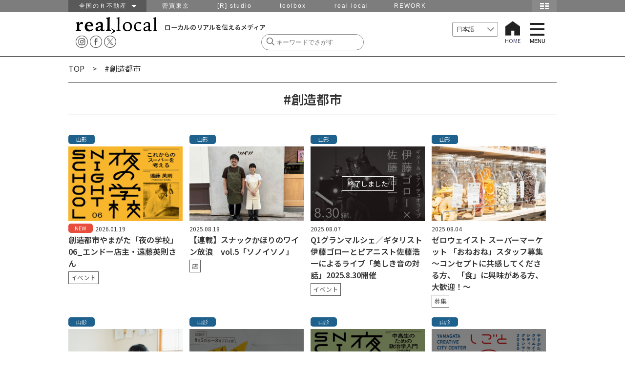

--- FILE ---
content_type: text/html; charset=UTF-8
request_url: https://www.reallocal.jp/tag/%E5%89%B5%E9%80%A0%E9%83%BD%E5%B8%82
body_size: 170269
content:

<!DOCTYPE html>
<html lang="ja">
<!--[if lt IE 7]> <html class="ie6 ie ja" lang="lang="ja""> <![endif]-->
<!--[if IE 7]>    <html class="ie7 ie ja" lang="lang="ja""> <![endif]-->
<!--[if IE 8]>    <html class="ie8 ie ja" lang="lang="ja""> <![endif]-->
<!--[if IE 9]>    <html class="ie9 ie ja" lang="lang="ja""> <![endif]-->
<!--[if gt IE 9]><html lang="lang="ja" "class="ja"><![endif]-->
<head prefix="og: http://ogp.me/ns# fb: http://ogp.me/ns/fb#  article: http://ogp.me/ns/article#">

  <!-- Google Tag Manager -->
  <script>(function(w,d,s,l,i){w[l]=w[l]||[];w[l].push({'gtm.start':
  new Date().getTime(),event:'gtm.js'});var f=d.getElementsByTagName(s)[0],
  j=d.createElement(s),dl=l!='dataLayer'?'&l='+l:'';j.async=true;j.src=
  'https://www.googletagmanager.com/gtm.js?id='+i+dl;f.parentNode.insertBefore(j,f);
  })(window,document,'script','dataLayer','GTM-P9VTJDJ');</script>
  <!-- End Google Tag Manager -->

<meta http-equiv="Content-Type" content="text/html; charset=UTF-8" />
<meta name="viewport" content="width=device-width,initial-scale=1.0,minimum-scale=1.0,user-scalable=yes">
<meta name="keywords" content="仕事,移住,田舎,地域,求人,転職,採用,Uターン,Iターン,ものづくり,R不動産,山形,南八ヶ岳,湘南,金沢,福井,篠山,神戸,北九州,福岡,鹿児島,大阪,不動産" />
<meta name="description" content="新しい視点でローカルを発見し、紹介していくサイト。地域でユニークな活動をしている人や、地域の求人、拠点となっている場所やイベント、宿の情報など。移住候補地を探すときにも。" />

<!-- OGP -->
<meta property="og:title" content="創造都市やまがた「夜の学校」06_エンドー店主・遠藤英則さん">
<meta property="og:type" content="website">
<meta property="og:url" content="https://www.reallocal.jp/tag/%E5%89%B5%E9%80%A0%E9%83%BD%E5%B8%82">
<meta property="og:site_name" content="reallocal｜移住やローカルまちづくりに興味がある人のためのサイト">
<meta property="og:locale" content="ja_JP" />
<meta property="og:description" content="新しい視点でローカルを発見し、紹介していくサイト。地域でユニークな活動をしている人や、地域の求人、拠点となっている場所やイベント、宿の情報など。移住候補地を探すときにも。" />
<meta property="fb:reallocal_id" content="335284919986276" />

<!-- twitter -->
<meta name="twitter:card" content="summary_large_image">
<meta name="twitter:site" content="@reallocal_jp" />
<meta name="twitter:creator" content="@reallocal_jp">
<meta name="twitter:image" content="https://www.reallocal.jp/app/wp-content/uploads/2026/01/yoruno06_e-520x347.jpg" />
<meta name="twitter:title" content="創造都市やまがた「夜の学校」06_エンドー店主・遠藤英則さん">

<meta name="twitter:description" content="" />

<!--Search Console 2017.11.16 ADD -->
<meta name="google-site-verification" content="GW2XdoqJThSCMssNzQhAxOBwzQYbhayopbxm5YypMzw" />

<!--Search Console 2021.2.12 ADD -->
<meta name="google-site-verification" content="uMWK078jiuqVFNpHShiSicBgMJBdKC-YeTSGWzkY2ZI" />

<!-- Facebook Pixel Code 2017.11.16 ADD-->
<script>
  !function(f,b,e,v,n,t,s)
  {if(f.fbq)return;n=f.fbq=function(){n.callMethod?
  n.callMethod.apply(n,arguments):n.queue.push(arguments)};
  if(!f._fbq)f._fbq=n;n.push=n;n.loaded=!0;n.version='2.0';
  n.queue=[];t=b.createElement(e);t.async=!0;
  t.src=v;s=b.getElementsByTagName(e)[0];
  s.parentNode.insertBefore(t,s)}(window, document,'script',
  'https://connect.facebook.net/en_US/fbevents.js');
  fbq('init', '1837517003160279');
  fbq('track', 'PageView');
</script>
<noscript><img height="1" width="1" style="display:none"
  src="https://www.facebook.com/tr?id=1837517003160279&ev=PageView&noscript=1"
/></noscript>
<!-- End Facebook Pixel Code -->




<!-- /OGP -->
<title>real local 創造都市 Archives | reallocal｜移住やローカルまちづくりに興味がある人のためのサイト</title>

<link rel="shortcut icon" href="https://www.reallocal.jp/app/wp-content/uploads/favicon.ico">

<link rel="stylesheet" href="https://www.reallocal.jp/app/wp-content/themes/reallocal2025/css/drawer.css">
<link rel="stylesheet" href="https://www.reallocal.jp/app/wp-content/themes/reallocal2025/css/global-navi.css">
<link rel="stylesheet" href="https://www.reallocal.jp/app/wp-content/themes/reallocal2025/css/print.css" media="print">
<link rel="stylesheet" href="https://www.reallocal.jp/app/wp-content/themes/reallocal2025/css/slick.css" />
<link rel="stylesheet" href="https://www.reallocal.jp/app/wp-content/themes/reallocal2025/css/slick-theme.css" />
<!--font-->
<link rel="stylesheet" href="https://cdn.jsdelivr.net/npm/yakuhanjp@4.0.1/dist/css/yakuhanjp.css">
<link rel="preconnect" href="https://fonts.googleapis.com">
<link rel="preconnect" href="https://fonts.gstatic.com" crossorigin>
<link href="https://fonts.googleapis.com/css2?family=Noto+Sans+JP:wght@100..900&display=swap" rel="stylesheet">

<!-- jquery & iscroll & dropdown -->
<script src="https://ajax.googleapis.com/ajax/libs/jquery/1.11.3/jquery.min.js"></script>
<script src="https://ajax.googleapis.com/ajax/libs/jquery/2.1.3/jquery.min.js"></script>

<script type="text/javascript" src="https://www.reallocal.jp/app/wp-content/themes/reallocal2025/js/rl.js?2020041001"></script>

<!--<script type="text/javascript" src="https://cdnjs.cloudflare.com/ajax/libs/iScroll/5.1.1/iscroll-min.js"></script>-->
<script type="text/javascript" src="https://www.reallocal.jp/app/wp-content/themes/reallocal2025/js/drawer.min.js"></script>
<script type="text/javascript" src="https://www.reallocal.jp/app/wp-content/themes/reallocal2025/js/iscroll.js"></script>

<!--[if lt IE 9]>
<script src="https://www.reallocal.jp/app/wp-content/themes/reallocal2025/js/html5shiv.js"></script>
<script src="https://www.reallocal.jp/app/wp-content/themes/reallocal2025/js/respond.src.js"></script>
<![endif]-->

<!--[if lt IE 8]>
<script src="//ajax.googleapis.com/ajax/libs/jquery/1.9.1/jquery.min.js"></script>
<script src="https://www.reallocal.jp/app/wp-content/themes/reallocal2025/js/selectivizr.js"></script>
<script src="https://www.reallocal.jp/app/wp-content/themes/reallocal2025/js/jquery.transform.js"></script>
<script src="https://www.reallocal.jp/app/wp-content/themes/reallocal2025/js/ie-transform.js"></script>
<![endif]-->

<script type="text/javascript">
  (function(i,s,o,g,r,a,m){i['GoogleAnalyticsObject']=r;i[r]=i[r]||function(){
  (i[r].q=i[r].q||[]).push(arguments)},i[r].l=1*new Date();a=s.createElement(o),
  m=s.getElementsByTagName(o)[0];a.async=1;a.src=g;m.parentNode.insertBefore(a,m)
  })(window,document,'script','//www.google-analytics.com/analytics.js','ga');

  ga('create', 'UA-53737628-1', 'auto');
  ga('require', 'linkid', 'linkid.js');
  ga('send', 'pageview');
</script>

<!-- Global site tag (gtag.js) - Google Analytics -->
<script async src="https://www.googletagmanager.com/gtag/js?id=G-PBHMM4SLSE"></script>
<script>
  window.dataLayer = window.dataLayer || [];
  function gtag(){dataLayer.push(arguments);}
  gtag('js', new Date());

  gtag('config', 'G-PBHMM4SLSE');
</script>

<meta name='robots' content='index, follow, max-image-preview:large, max-snippet:-1, max-video-preview:-1' />

	<!-- This site is optimized with the Yoast SEO plugin v26.6 - https://yoast.com/wordpress/plugins/seo/ -->
	<link rel="canonical" href="https://www.reallocal.jp/tag/創造都市" />
	<meta property="og:locale" content="ja_JP" />
	<meta property="og:type" content="article" />
	<meta property="og:title" content="創造都市 Archives | reallocal｜移住やローカルまちづくりに興味がある人のためのサイト" />
	<meta property="og:url" content="https://www.reallocal.jp/tag/創造都市" />
	<meta property="og:site_name" content="reallocal｜移住やローカルまちづくりに興味がある人のためのサイト" />
	<meta property="og:image" content="https://www.reallocal.jp/app/wp-content/uploads/2026/01/20200501_ogp.jpg" />
	<meta property="og:image:width" content="800" />
	<meta property="og:image:height" content="533" />
	<meta property="og:image:type" content="image/jpeg" />
	<meta name="twitter:card" content="summary_large_image" />
	<meta name="twitter:site" content="@reallocal_jp" />
	<script type="application/ld+json" class="yoast-schema-graph">{"@context":"https://schema.org","@graph":[{"@type":"CollectionPage","@id":"https://www.reallocal.jp/tag/%e5%89%b5%e9%80%a0%e9%83%bd%e5%b8%82","url":"https://www.reallocal.jp/tag/%e5%89%b5%e9%80%a0%e9%83%bd%e5%b8%82","name":"創造都市 Archives | reallocal｜移住やローカルまちづくりに興味がある人のためのサイト","isPartOf":{"@id":"https://www.reallocal.jp/#website"},"primaryImageOfPage":{"@id":"https://www.reallocal.jp/tag/%e5%89%b5%e9%80%a0%e9%83%bd%e5%b8%82#primaryimage"},"image":{"@id":"https://www.reallocal.jp/tag/%e5%89%b5%e9%80%a0%e9%83%bd%e5%b8%82#primaryimage"},"thumbnailUrl":"https://www.reallocal.jp/app/wp-content/uploads/2026/01/yoruno06_e.jpg","breadcrumb":{"@id":"https://www.reallocal.jp/tag/%e5%89%b5%e9%80%a0%e9%83%bd%e5%b8%82#breadcrumb"},"inLanguage":"ja"},{"@type":"ImageObject","inLanguage":"ja","@id":"https://www.reallocal.jp/tag/%e5%89%b5%e9%80%a0%e9%83%bd%e5%b8%82#primaryimage","url":"https://www.reallocal.jp/app/wp-content/uploads/2026/01/yoruno06_e.jpg","contentUrl":"https://www.reallocal.jp/app/wp-content/uploads/2026/01/yoruno06_e.jpg","width":1024,"height":683},{"@type":"BreadcrumbList","@id":"https://www.reallocal.jp/tag/%e5%89%b5%e9%80%a0%e9%83%bd%e5%b8%82#breadcrumb","itemListElement":[{"@type":"ListItem","position":1,"name":"TOP","item":"https://www.reallocal.jp/"},{"@type":"ListItem","position":2,"name":"創造都市"}]},{"@type":"WebSite","@id":"https://www.reallocal.jp/#website","url":"https://www.reallocal.jp/","name":"reallocal｜移住やローカルまちづくりに興味がある人のためのサイト","description":"ローカルのリアルを伝えるメディア","potentialAction":[{"@type":"SearchAction","target":{"@type":"EntryPoint","urlTemplate":"https://www.reallocal.jp/?s={search_term_string}"},"query-input":{"@type":"PropertyValueSpecification","valueRequired":true,"valueName":"search_term_string"}}],"inLanguage":"ja"}]}</script>
	<!-- / Yoast SEO plugin. -->


<link rel='dns-prefetch' href='//challenges.cloudflare.com' />
<link rel="alternate" type="application/rss+xml" title="reallocal｜移住やローカルまちづくりに興味がある人のためのサイト &raquo; 創造都市 タグのフィード" href="https://www.reallocal.jp/tag/%e5%89%b5%e9%80%a0%e9%83%bd%e5%b8%82/feed" />
<script type="text/javascript">
/* <![CDATA[ */
window._wpemojiSettings = {"baseUrl":"https:\/\/s.w.org\/images\/core\/emoji\/16.0.1\/72x72\/","ext":".png","svgUrl":"https:\/\/s.w.org\/images\/core\/emoji\/16.0.1\/svg\/","svgExt":".svg","source":{"concatemoji":"https:\/\/www.reallocal.jp\/app\/wp-includes\/js\/wp-emoji-release.min.js?ver=6.8.2"}};
/*! This file is auto-generated */
!function(s,n){var o,i,e;function c(e){try{var t={supportTests:e,timestamp:(new Date).valueOf()};sessionStorage.setItem(o,JSON.stringify(t))}catch(e){}}function p(e,t,n){e.clearRect(0,0,e.canvas.width,e.canvas.height),e.fillText(t,0,0);var t=new Uint32Array(e.getImageData(0,0,e.canvas.width,e.canvas.height).data),a=(e.clearRect(0,0,e.canvas.width,e.canvas.height),e.fillText(n,0,0),new Uint32Array(e.getImageData(0,0,e.canvas.width,e.canvas.height).data));return t.every(function(e,t){return e===a[t]})}function u(e,t){e.clearRect(0,0,e.canvas.width,e.canvas.height),e.fillText(t,0,0);for(var n=e.getImageData(16,16,1,1),a=0;a<n.data.length;a++)if(0!==n.data[a])return!1;return!0}function f(e,t,n,a){switch(t){case"flag":return n(e,"\ud83c\udff3\ufe0f\u200d\u26a7\ufe0f","\ud83c\udff3\ufe0f\u200b\u26a7\ufe0f")?!1:!n(e,"\ud83c\udde8\ud83c\uddf6","\ud83c\udde8\u200b\ud83c\uddf6")&&!n(e,"\ud83c\udff4\udb40\udc67\udb40\udc62\udb40\udc65\udb40\udc6e\udb40\udc67\udb40\udc7f","\ud83c\udff4\u200b\udb40\udc67\u200b\udb40\udc62\u200b\udb40\udc65\u200b\udb40\udc6e\u200b\udb40\udc67\u200b\udb40\udc7f");case"emoji":return!a(e,"\ud83e\udedf")}return!1}function g(e,t,n,a){var r="undefined"!=typeof WorkerGlobalScope&&self instanceof WorkerGlobalScope?new OffscreenCanvas(300,150):s.createElement("canvas"),o=r.getContext("2d",{willReadFrequently:!0}),i=(o.textBaseline="top",o.font="600 32px Arial",{});return e.forEach(function(e){i[e]=t(o,e,n,a)}),i}function t(e){var t=s.createElement("script");t.src=e,t.defer=!0,s.head.appendChild(t)}"undefined"!=typeof Promise&&(o="wpEmojiSettingsSupports",i=["flag","emoji"],n.supports={everything:!0,everythingExceptFlag:!0},e=new Promise(function(e){s.addEventListener("DOMContentLoaded",e,{once:!0})}),new Promise(function(t){var n=function(){try{var e=JSON.parse(sessionStorage.getItem(o));if("object"==typeof e&&"number"==typeof e.timestamp&&(new Date).valueOf()<e.timestamp+604800&&"object"==typeof e.supportTests)return e.supportTests}catch(e){}return null}();if(!n){if("undefined"!=typeof Worker&&"undefined"!=typeof OffscreenCanvas&&"undefined"!=typeof URL&&URL.createObjectURL&&"undefined"!=typeof Blob)try{var e="postMessage("+g.toString()+"("+[JSON.stringify(i),f.toString(),p.toString(),u.toString()].join(",")+"));",a=new Blob([e],{type:"text/javascript"}),r=new Worker(URL.createObjectURL(a),{name:"wpTestEmojiSupports"});return void(r.onmessage=function(e){c(n=e.data),r.terminate(),t(n)})}catch(e){}c(n=g(i,f,p,u))}t(n)}).then(function(e){for(var t in e)n.supports[t]=e[t],n.supports.everything=n.supports.everything&&n.supports[t],"flag"!==t&&(n.supports.everythingExceptFlag=n.supports.everythingExceptFlag&&n.supports[t]);n.supports.everythingExceptFlag=n.supports.everythingExceptFlag&&!n.supports.flag,n.DOMReady=!1,n.readyCallback=function(){n.DOMReady=!0}}).then(function(){return e}).then(function(){var e;n.supports.everything||(n.readyCallback(),(e=n.source||{}).concatemoji?t(e.concatemoji):e.wpemoji&&e.twemoji&&(t(e.twemoji),t(e.wpemoji)))}))}((window,document),window._wpemojiSettings);
/* ]]> */
</script>
<style id='wp-emoji-styles-inline-css' type='text/css'>

	img.wp-smiley, img.emoji {
		display: inline !important;
		border: none !important;
		box-shadow: none !important;
		height: 1em !important;
		width: 1em !important;
		margin: 0 0.07em !important;
		vertical-align: -0.1em !important;
		background: none !important;
		padding: 0 !important;
	}
</style>
<link rel='stylesheet' id='wp-block-library-css' href='https://www.reallocal.jp/app/wp-includes/css/dist/block-library/style.min.css?ver=6.8.2' type='text/css' media='all' />
<style id='classic-theme-styles-inline-css' type='text/css'>
/*! This file is auto-generated */
.wp-block-button__link{color:#fff;background-color:#32373c;border-radius:9999px;box-shadow:none;text-decoration:none;padding:calc(.667em + 2px) calc(1.333em + 2px);font-size:1.125em}.wp-block-file__button{background:#32373c;color:#fff;text-decoration:none}
</style>
<style id='global-styles-inline-css' type='text/css'>
:root{--wp--preset--aspect-ratio--square: 1;--wp--preset--aspect-ratio--4-3: 4/3;--wp--preset--aspect-ratio--3-4: 3/4;--wp--preset--aspect-ratio--3-2: 3/2;--wp--preset--aspect-ratio--2-3: 2/3;--wp--preset--aspect-ratio--16-9: 16/9;--wp--preset--aspect-ratio--9-16: 9/16;--wp--preset--color--black: #000000;--wp--preset--color--cyan-bluish-gray: #abb8c3;--wp--preset--color--white: #ffffff;--wp--preset--color--pale-pink: #f78da7;--wp--preset--color--vivid-red: #cf2e2e;--wp--preset--color--luminous-vivid-orange: #ff6900;--wp--preset--color--luminous-vivid-amber: #fcb900;--wp--preset--color--light-green-cyan: #7bdcb5;--wp--preset--color--vivid-green-cyan: #00d084;--wp--preset--color--pale-cyan-blue: #8ed1fc;--wp--preset--color--vivid-cyan-blue: #0693e3;--wp--preset--color--vivid-purple: #9b51e0;--wp--preset--gradient--vivid-cyan-blue-to-vivid-purple: linear-gradient(135deg,rgba(6,147,227,1) 0%,rgb(155,81,224) 100%);--wp--preset--gradient--light-green-cyan-to-vivid-green-cyan: linear-gradient(135deg,rgb(122,220,180) 0%,rgb(0,208,130) 100%);--wp--preset--gradient--luminous-vivid-amber-to-luminous-vivid-orange: linear-gradient(135deg,rgba(252,185,0,1) 0%,rgba(255,105,0,1) 100%);--wp--preset--gradient--luminous-vivid-orange-to-vivid-red: linear-gradient(135deg,rgba(255,105,0,1) 0%,rgb(207,46,46) 100%);--wp--preset--gradient--very-light-gray-to-cyan-bluish-gray: linear-gradient(135deg,rgb(238,238,238) 0%,rgb(169,184,195) 100%);--wp--preset--gradient--cool-to-warm-spectrum: linear-gradient(135deg,rgb(74,234,220) 0%,rgb(151,120,209) 20%,rgb(207,42,186) 40%,rgb(238,44,130) 60%,rgb(251,105,98) 80%,rgb(254,248,76) 100%);--wp--preset--gradient--blush-light-purple: linear-gradient(135deg,rgb(255,206,236) 0%,rgb(152,150,240) 100%);--wp--preset--gradient--blush-bordeaux: linear-gradient(135deg,rgb(254,205,165) 0%,rgb(254,45,45) 50%,rgb(107,0,62) 100%);--wp--preset--gradient--luminous-dusk: linear-gradient(135deg,rgb(255,203,112) 0%,rgb(199,81,192) 50%,rgb(65,88,208) 100%);--wp--preset--gradient--pale-ocean: linear-gradient(135deg,rgb(255,245,203) 0%,rgb(182,227,212) 50%,rgb(51,167,181) 100%);--wp--preset--gradient--electric-grass: linear-gradient(135deg,rgb(202,248,128) 0%,rgb(113,206,126) 100%);--wp--preset--gradient--midnight: linear-gradient(135deg,rgb(2,3,129) 0%,rgb(40,116,252) 100%);--wp--preset--font-size--small: 13px;--wp--preset--font-size--medium: 20px;--wp--preset--font-size--large: 36px;--wp--preset--font-size--x-large: 42px;--wp--preset--spacing--20: 0.44rem;--wp--preset--spacing--30: 0.67rem;--wp--preset--spacing--40: 1rem;--wp--preset--spacing--50: 1.5rem;--wp--preset--spacing--60: 2.25rem;--wp--preset--spacing--70: 3.38rem;--wp--preset--spacing--80: 5.06rem;--wp--preset--shadow--natural: 6px 6px 9px rgba(0, 0, 0, 0.2);--wp--preset--shadow--deep: 12px 12px 50px rgba(0, 0, 0, 0.4);--wp--preset--shadow--sharp: 6px 6px 0px rgba(0, 0, 0, 0.2);--wp--preset--shadow--outlined: 6px 6px 0px -3px rgba(255, 255, 255, 1), 6px 6px rgba(0, 0, 0, 1);--wp--preset--shadow--crisp: 6px 6px 0px rgba(0, 0, 0, 1);}:where(.is-layout-flex){gap: 0.5em;}:where(.is-layout-grid){gap: 0.5em;}body .is-layout-flex{display: flex;}.is-layout-flex{flex-wrap: wrap;align-items: center;}.is-layout-flex > :is(*, div){margin: 0;}body .is-layout-grid{display: grid;}.is-layout-grid > :is(*, div){margin: 0;}:where(.wp-block-columns.is-layout-flex){gap: 2em;}:where(.wp-block-columns.is-layout-grid){gap: 2em;}:where(.wp-block-post-template.is-layout-flex){gap: 1.25em;}:where(.wp-block-post-template.is-layout-grid){gap: 1.25em;}.has-black-color{color: var(--wp--preset--color--black) !important;}.has-cyan-bluish-gray-color{color: var(--wp--preset--color--cyan-bluish-gray) !important;}.has-white-color{color: var(--wp--preset--color--white) !important;}.has-pale-pink-color{color: var(--wp--preset--color--pale-pink) !important;}.has-vivid-red-color{color: var(--wp--preset--color--vivid-red) !important;}.has-luminous-vivid-orange-color{color: var(--wp--preset--color--luminous-vivid-orange) !important;}.has-luminous-vivid-amber-color{color: var(--wp--preset--color--luminous-vivid-amber) !important;}.has-light-green-cyan-color{color: var(--wp--preset--color--light-green-cyan) !important;}.has-vivid-green-cyan-color{color: var(--wp--preset--color--vivid-green-cyan) !important;}.has-pale-cyan-blue-color{color: var(--wp--preset--color--pale-cyan-blue) !important;}.has-vivid-cyan-blue-color{color: var(--wp--preset--color--vivid-cyan-blue) !important;}.has-vivid-purple-color{color: var(--wp--preset--color--vivid-purple) !important;}.has-black-background-color{background-color: var(--wp--preset--color--black) !important;}.has-cyan-bluish-gray-background-color{background-color: var(--wp--preset--color--cyan-bluish-gray) !important;}.has-white-background-color{background-color: var(--wp--preset--color--white) !important;}.has-pale-pink-background-color{background-color: var(--wp--preset--color--pale-pink) !important;}.has-vivid-red-background-color{background-color: var(--wp--preset--color--vivid-red) !important;}.has-luminous-vivid-orange-background-color{background-color: var(--wp--preset--color--luminous-vivid-orange) !important;}.has-luminous-vivid-amber-background-color{background-color: var(--wp--preset--color--luminous-vivid-amber) !important;}.has-light-green-cyan-background-color{background-color: var(--wp--preset--color--light-green-cyan) !important;}.has-vivid-green-cyan-background-color{background-color: var(--wp--preset--color--vivid-green-cyan) !important;}.has-pale-cyan-blue-background-color{background-color: var(--wp--preset--color--pale-cyan-blue) !important;}.has-vivid-cyan-blue-background-color{background-color: var(--wp--preset--color--vivid-cyan-blue) !important;}.has-vivid-purple-background-color{background-color: var(--wp--preset--color--vivid-purple) !important;}.has-black-border-color{border-color: var(--wp--preset--color--black) !important;}.has-cyan-bluish-gray-border-color{border-color: var(--wp--preset--color--cyan-bluish-gray) !important;}.has-white-border-color{border-color: var(--wp--preset--color--white) !important;}.has-pale-pink-border-color{border-color: var(--wp--preset--color--pale-pink) !important;}.has-vivid-red-border-color{border-color: var(--wp--preset--color--vivid-red) !important;}.has-luminous-vivid-orange-border-color{border-color: var(--wp--preset--color--luminous-vivid-orange) !important;}.has-luminous-vivid-amber-border-color{border-color: var(--wp--preset--color--luminous-vivid-amber) !important;}.has-light-green-cyan-border-color{border-color: var(--wp--preset--color--light-green-cyan) !important;}.has-vivid-green-cyan-border-color{border-color: var(--wp--preset--color--vivid-green-cyan) !important;}.has-pale-cyan-blue-border-color{border-color: var(--wp--preset--color--pale-cyan-blue) !important;}.has-vivid-cyan-blue-border-color{border-color: var(--wp--preset--color--vivid-cyan-blue) !important;}.has-vivid-purple-border-color{border-color: var(--wp--preset--color--vivid-purple) !important;}.has-vivid-cyan-blue-to-vivid-purple-gradient-background{background: var(--wp--preset--gradient--vivid-cyan-blue-to-vivid-purple) !important;}.has-light-green-cyan-to-vivid-green-cyan-gradient-background{background: var(--wp--preset--gradient--light-green-cyan-to-vivid-green-cyan) !important;}.has-luminous-vivid-amber-to-luminous-vivid-orange-gradient-background{background: var(--wp--preset--gradient--luminous-vivid-amber-to-luminous-vivid-orange) !important;}.has-luminous-vivid-orange-to-vivid-red-gradient-background{background: var(--wp--preset--gradient--luminous-vivid-orange-to-vivid-red) !important;}.has-very-light-gray-to-cyan-bluish-gray-gradient-background{background: var(--wp--preset--gradient--very-light-gray-to-cyan-bluish-gray) !important;}.has-cool-to-warm-spectrum-gradient-background{background: var(--wp--preset--gradient--cool-to-warm-spectrum) !important;}.has-blush-light-purple-gradient-background{background: var(--wp--preset--gradient--blush-light-purple) !important;}.has-blush-bordeaux-gradient-background{background: var(--wp--preset--gradient--blush-bordeaux) !important;}.has-luminous-dusk-gradient-background{background: var(--wp--preset--gradient--luminous-dusk) !important;}.has-pale-ocean-gradient-background{background: var(--wp--preset--gradient--pale-ocean) !important;}.has-electric-grass-gradient-background{background: var(--wp--preset--gradient--electric-grass) !important;}.has-midnight-gradient-background{background: var(--wp--preset--gradient--midnight) !important;}.has-small-font-size{font-size: var(--wp--preset--font-size--small) !important;}.has-medium-font-size{font-size: var(--wp--preset--font-size--medium) !important;}.has-large-font-size{font-size: var(--wp--preset--font-size--large) !important;}.has-x-large-font-size{font-size: var(--wp--preset--font-size--x-large) !important;}
:where(.wp-block-post-template.is-layout-flex){gap: 1.25em;}:where(.wp-block-post-template.is-layout-grid){gap: 1.25em;}
:where(.wp-block-columns.is-layout-flex){gap: 2em;}:where(.wp-block-columns.is-layout-grid){gap: 2em;}
:root :where(.wp-block-pullquote){font-size: 1.5em;line-height: 1.6;}
</style>
<link rel='stylesheet' id='sm-style-css' href='https://www.reallocal.jp/app/wp-content/plugins/wp-show-more/wpsm-style.css?ver=6.8.2' type='text/css' media='all' />
<link rel='stylesheet' id='my-style-css' href='https://www.reallocal.jp/app/wp-content/themes/reallocal2025/style.css?ver=1767765068' type='text/css' media='all' />
<style id='akismet-widget-style-inline-css' type='text/css'>

			.a-stats {
				--akismet-color-mid-green: #357b49;
				--akismet-color-white: #fff;
				--akismet-color-light-grey: #f6f7f7;

				max-width: 350px;
				width: auto;
			}

			.a-stats * {
				all: unset;
				box-sizing: border-box;
			}

			.a-stats strong {
				font-weight: 600;
			}

			.a-stats a.a-stats__link,
			.a-stats a.a-stats__link:visited,
			.a-stats a.a-stats__link:active {
				background: var(--akismet-color-mid-green);
				border: none;
				box-shadow: none;
				border-radius: 8px;
				color: var(--akismet-color-white);
				cursor: pointer;
				display: block;
				font-family: -apple-system, BlinkMacSystemFont, 'Segoe UI', 'Roboto', 'Oxygen-Sans', 'Ubuntu', 'Cantarell', 'Helvetica Neue', sans-serif;
				font-weight: 500;
				padding: 12px;
				text-align: center;
				text-decoration: none;
				transition: all 0.2s ease;
			}

			/* Extra specificity to deal with TwentyTwentyOne focus style */
			.widget .a-stats a.a-stats__link:focus {
				background: var(--akismet-color-mid-green);
				color: var(--akismet-color-white);
				text-decoration: none;
			}

			.a-stats a.a-stats__link:hover {
				filter: brightness(110%);
				box-shadow: 0 4px 12px rgba(0, 0, 0, 0.06), 0 0 2px rgba(0, 0, 0, 0.16);
			}

			.a-stats .count {
				color: var(--akismet-color-white);
				display: block;
				font-size: 1.5em;
				line-height: 1.4;
				padding: 0 13px;
				white-space: nowrap;
			}
		
</style>
<script type="text/javascript" src="https://www.reallocal.jp/app/wp-content/themes/reallocal2025/js/setAreaEmail.js?ver=1.0" id="setAreaEmail-js"></script>
</head>
<body class="drawer drawer--right">

  <!-- Google Tag Manager (noscript) -->
  <noscript><iframe src="https://www.googletagmanager.com/ns.html?id=GTM-P9VTJDJ"
  height="0" width="0" style="display:none;visibility:hidden"></iframe></noscript>
  <!-- End Google Tag Manager (noscript) -->

 <nav id="menu">
<div>
   <span><a href="https://www.reallocal.jp"> HOME </a></span>     <span class="yamagata"><a href="https://www.reallocal.jp/yamagata">山形</a></span>
        <span class="koriyama"><a href="https://www.reallocal.jp/koriyama">郡山</a></span>
        <span class="shonan"><a href="https://www.reallocal.jp/shonan">湘南</a></span>
        <span class="minamiyatsugatake"><a href="https://www.reallocal.jp/minamiyatsugatake">南八ヶ岳</a></span>
        <span class="kanazawa"><a href="https://www.reallocal.jp/kanazawa">金沢</a></span>
        <span class="fukui"><a href="https://www.reallocal.jp/fukui">福井</a></span>
        <span class="nagoya"><a href="https://www.reallocal.jp/nagoya">名古屋</a></span>
        <span class="osaka"><a href="https://www.reallocal.jp/osaka">大阪</a></span>
        <span class="kobe"><a href="https://www.reallocal.jp/kobe">神戸</a></span>
        <span class="kitakyusyu"><a href="https://www.reallocal.jp/kitakyusyu">北九州</a></span>
        <span class="fukuoka"><a href="https://www.reallocal.jp/fukuoka">福岡</a></span>
        <span class="kagoshima"><a href="https://www.reallocal.jp/kagoshima">鹿児島</a></span>
        <span class="other"><a href="https://www.reallocal.jp/other">その他</a></span>
    </div>
<p class="close"></p>
</nav>

<!--グローバルヘッダー-->
<div id="group_header">
<div id="global_header">
<div id="global_navi">
<ul class="global_group">
	<li class="global_zenkoku"><a href="javascript:void(0)">全国のＲ不動産　<img src="https://www.reallocal.jp/app/wp-content/themes/reallocal2025/img/groupnav/allow.png" width="10" height="5" alt="全国のＲ不動産"/></a>
	 <ul class="global_zenkoku_sub">
	  <li><a href="https://www.realtokyoestate.co.jp/?r=g_local">東京Ｒ不動産</a></li>
	  <li><a href="http://www.realyamagataestate.jp?r=g_local">山形Ｒ不動産</a></li>
	  <li><a href="http://www.realbosoestate.jp?r=g_local">房総Ｒ不動産</a></li>
	  <li><a href="https://www.realkamakuraestate.jp?r=g_local">鎌倉Ｒ不動産</a></li>
	  <li><a href="http://www.realkanazawaestate.jp/?r=g_local">金沢Ｒ不動産</a></li>
	  <li><a href="https://www.realkyotoestate.jp/?r=g_local">京都Ｒ不動産</a></li>
	  <li><a href="http://www.realosakaestate.jp/?r=g_local">大阪Ｒ不動産</a></li>
	  <li><a href="http://www.realkobeestate.jp/?r=g_local">神戸Ｒ不動産</a></li>
	  <li><a href="http://www.realfukuokaestate.jp/?r=g_local">福岡Ｒ不動産</a></li>
	  <li><a href="http://www.realkagoshimaestate.jp/?r=g_local">鹿児島Ｒ不動産</a></li>
	  <li class="global_zenkoku_danchi"><a href="http://www.realdanchiestate.jp?r=g_local">団地Ｒ不動産</a></li>
	  <li class="global_zenkoku_public"><a href="http://www.realpublicestate.jp?r=g_local">公共Ｒ不動産</a></li>
	 </ul>
	</li>
	<li class="global_group_site" id="mitsubai"><a href="http://www.mitsubai.com/tokyo/?r=g_local">密買東京</a></li>
    <li class="global_group_site"><a href="http://www.rstudio.co.jp/?r=g_local">[R] studio</a></li>
    <li class="global_group_site"><a href="http://www.r-toolbox.jp/?r=g_local">toolbox</a></li>
    <li class="global_group_site"><a href="https://reallocal.jp/?r=g_local">real local</a></li>
    <li class="global_group_site"><a href="https://www.rework.co.jp/?r=g_local">REWORK</a></li>
</ul>

<div id="global_map-button">
<img src="https://www.reallocal.jp/app/wp-content/themes/reallocal2025/img/groupnav/map_icon.png" width="50" height="25" onMouseOver="this.src='https://www.reallocal.jp/app/wp-content/themes/reallocal2025/img/groupnav/map_icon_on.png'" onMouseOut="this.src='https://www.reallocal.jp/app/wp-content/themes/reallocal2025/img/groupnav/map_icon.png'" alt="地図" />

<br style="clear:both;" />


<div id="global_r-map">
       <div class="global_close"><a href="javascript:void(0)"><img src="https://www.reallocal.jp/app/wp-content/themes/reallocal2025/img/groupnav/close_mini.png" width="17" height="17" alt="閉じる"/></a></div>

<div class="global_groupsite-box">

<div class="global_r-site-title">
<p class="global_r-site"><img src="https://www.reallocal.jp/app/wp-content/themes/reallocal2025/img/groupnav/zenkoku-r.png" width="195" height="25" alt="全国のＲ不動産"/></p>
<p class="global_r-site-text">R不動産、全国に展開中です。</p>
</div>
<br style="clear:both;" />

<div class="global_map">
<div class="global_map-left">
<ul>
<li class="global_map_site global_map_yamagata"><a href="http://www.realyamagataestate.jp/?r=g_local">山形R不動産</a></li>
<li class="global_map_site global_map_kanazawa"><a href="http://www.realkanazawaestate.jp/?r=g_local">金沢R不動産</a></li>
<li class="global_map_site global_map_osaka"><a href="http://www.realosakaestate.jp/?r=g_local">大阪R不動産</a></li>
<li class="global_map_site global_map_kobe"><a href="http://www.realkobeestate.jp/?r=g_local">神戸R不動産</a></li>
<li class="global_map_site global_map_fukuoka"><a href="http://www.realfukuokaestate.jp/?r=g_local">福岡R不動産</a></li>
<li class="global_map_site global_map_kagoshima"><a href="http://www.realkagoshimaestate.jp/?r=g_local">鹿児島R不動産</a></li>
</ul>
</div>

<div class="global_map-right">
<ul>
<li class="global_map_site global_map_tokyo"><a href="http://www.realtokyoestate.co.jp/?r=g_local">東京R不動産</a></li>
<li class="global_map_site global_map_boso"><a href="http://www.realbosoestate.jp/?r=g_local">房総R不動産</a></li>
<li class="global_map_site global_map_kamakura"><a href="https://www.realkamakuraestate.jp?r=g_local">鎌倉R不動産</a></li>
<li class="global_map_site global_map_kyoto"><a href="https://www.realkyotoestate.jp/?r=g_local">京都R不動産</a></li>
<li class="global_map_site global_map_danchi"><a href="http://www.realdanchiestate.jp/?r=g_local">団地R不動産</a></li>
<li class="global_map_site global_map_public"><a href="http://www.realpublicestate.jp/?r=g_local">公共R不動産</a></li>
</ul>
</div>
</div>

<br style="clear:both;" />


<div class="global_othersite-title">
<p class="global_othersite"><img src="https://www.reallocal.jp/app/wp-content/themes/reallocal2025/img/groupnav/othersite.png" width="195" height="25" alt="不動産以外のサービス"/></p>
<p class="global_othersite-text">不動産以外でも、いろいろやってます。</p>
</div>
<br style="clear:both;" />


<div class="global_othersite-box">
<ul>
<li class="global_map_othersite global_map_mitsubai"><a href="http://www.mitsubai.com/tokyo/?r=g_local">密買東京</a></li>
<li class="global_map_othersite global_map_rstudio"><a href="http://www.rstudio.co.jp/?r=g_local">[R] studio</a></li>
<li class="global_map_othersite global_map_toolbox"><a href="http://www.r-toolbox.jp/?r=g_local">toolbox</a></li>
<li class="global_map_othersite global_map_reallocal"><a href="https://reallocal.jp/?r=g_local">real local</a></li>
<li class="global_map_othersite global_map_rework"><a href="https://www.rework.co.jp/?r=g_local">REWORK</a></li>
</ul>
</div>
<br style="clear:both;" />


</div>
<div class="global_close"><a href="javascript:void(0)"><img src="https://www.reallocal.jp/app/wp-content/themes/reallocal2025/img/groupnav/close.png" width="57" height="17" alt="閉じる"/></a></div>
  </div><!--r-map終了-->
</div><!--map-button終了-->

 <br style="clear:both;" />
        </div><!--global_navi終了-->
</div><!--global_header終了-->
</div>
<!--グローバルヘッダー終了-->

<div id="wrapper">

<!--固定メニュー-->


<div id="single_menu">
	<div id="single_menu_inner">	

<!--home button 2024-->
<div id="home" class="mb">
	<a href="https://www.reallocal.jp"><img src="https://www.reallocal.jp/app/wp-content/themes/reallocal2025/img/home.png" alt="HOME" width="30" height="30" /></a>
</div>



<!--logo-->	
<div id="single_logo_area">
<div id="logo_tagline">

<!-- 神戸 -->
<div class="single_logo"><a href="https://www.reallocal.jp"><img src="https://www.reallocal.jp/app/wp-content/themes/reallocal2025/img/reallocal_logo.png" alt="reallocal" /></a></div>

<div id="tagline">ローカルのリアルを伝えるメディア</div>

</div><!-- logo_tagline -->

<div id="sns" class="clearfix sns_pc">
	   <ul class="drawer-menu">
		<li class="drawer-menu-item"><a href="https://www.instagram.com/real_local/" target="_blank"><img src="https://www.reallocal.jp/app/wp-content/themes/reallocal2025/img/icon-insta.png" alt="instagram" width="25" height="25"/></a></li>
		<li class="drawer-menu-item"><a href="https://www.facebook.com/R.reallocal" target="_blank"><img src="https://www.reallocal.jp/app/wp-content/themes/reallocal2025/img/icon-facebook.png" alt="Facebook" width="25" height="25"/></a></li>
		<li class="drawer-menu-item"><a href="https://x.com/reallocal_jp" target="_blank"><img src="https://www.reallocal.jp/app/wp-content/themes/reallocal2025/img/icon-x.png" alt="X" width="25" height="25"/></a></li>
	   </ul>
</div><!--sns end -->

</div><!-- single_logo_area end -->

<div id="search_area">

<div id="sns" class="clearfix sns_mb">
	   <ul class="drawer-menu">
		<li class="drawer-menu-item"><a href="https://www.instagram.com/real_local/" target="_blank"><img src="https://www.reallocal.jp/app/wp-content/themes/reallocal2025/img/icon-insta.png" alt="instagram" width="35" height="35"/></a></li>
		<li class="drawer-menu-item"><a href="https://www.facebook.com/R.reallocal" target="_blank"><img src="https://www.reallocal.jp/app/wp-content/themes/reallocal2025/img/icon-facebook.png" alt="Facebook" width="35" height="35"/></a></li>
		<li class="drawer-menu-item"><a href="https://x.com/reallocal_jp" target="_blank"><img src="https://www.reallocal.jp/app/wp-content/themes/reallocal2025/img/icon-x.png" alt="X" width="35" height="35"/></a></li>
	   </ul>
</div><!-- sns end --> 

<div class="search">
<form role="search" method="get" id="searchform" action="https://www.reallocal.jp/">
  <div>
    <input type="text" placeholder="キーワードでさがす" value="" name="s" id="s" />
    <input type="submit" id="searchsubmit" value="Search" />
  </div>
</form></div>
</div><!-- search_area end -->


<!-- home & menu -->
<div class="language">
	<div class="select-wrapper">
	<div class="gtranslate_wrapper" id="gt-wrapper-29311705"></div>	<span class="arrow"></span>
	</div>
</div>

<div id="button">
	
<div id="pc_home_button">
<div class="pc_home_button_i"><a href="https://www.reallocal.jp"><img src="https://www.reallocal.jp/app/wp-content/themes/reallocal2025/img/home.png" alt="HOME" width="30" height="30" /></a></div>
<div class="pc_home_button_t">HOME</div>
</div>



<div id="local_m_hb">
 <button type="button" class="drawer-toggle drawer-hamburger">
      <span class="sr-only">toggle navigation</span>
      <span class="drawer-hamburger-icon"></span>
      <div class="drawer-hamburger-menu">MENU</div>
</button>
</div><!-- local_m_hb end -->
</div><!--button end-->

  
  <div class="drawer-main drawer-default">
    <nav class="drawer-nav" role="navigation">
    
<div class="nav_inner">       
	    
<div class="header_menu">
	
<div class="drawer-local">
<ul>
<li class="drawer-menu-item column" style="width: 100%; font-size:1.1rem;"><a href="https://www.reallocal.jp/">»TOPにもどる</a></li> 
<li class="drawer-menu-item"><a href="https://www.reallocal.jp/about">real localとは？</a></li>
<li class="drawer-menu-item"><a href="https://www.reallocal.jp/ad">情報の掲載</a></li>
<li class="drawer-menu-item"><a href="https://www.reallocal.jp/contact">お問い合わせ</a></li>
</ul>
</div><!-- drawer-local end -->

<div class="drawer-local">	
	<div class="drawer-title" style="font-size:1.1rem;">地域をえらぶ</div>
	  <ul class="drawer-local">
	  <li class="yamagata"><a href="/yamagata">山形</a></li>
	  <li class="koriyama"><a href="/koriyama">郡山</a></li>
	  <li class="shonan"><a href="/shonan">湘南</a></li>
	  <li class="minamiyatsugatake"><a href="/minamiyatsugatake">南八ヶ岳</a></li>
	  <li class="kanazawa"><a href="/kanazawa">金沢</a></li>
	  <li class="fukui"><a href="/fukui">福井</a></li>
	  <li class="nagoya"><a href="/nagoya">名古屋</a></li>
	  <li class="osaka"><a href="/osaka">大阪</a></li>
	  <li class="kobe"><a href="/kobe">神戸</a></li>
	  <li class="kitakyusyu"><a href="/kitakyusyu">北九州</a></li>
	  <li class="fukuoka"><a href="/fukuoka">福岡</a></li>
	  <li class="kagoshima"><a href="/kagoshima">鹿児島</a></li>
	  <li class="other"><a href="/other">その他</a></li>
	  </ul>
</div><!-- drawer-local end -->

<div class="drawer-local">
	<ul>
		<li class="drawer-menu-item column" style="width: 100%; font-size:1.1rem;"><a href="https://www.reallocal.jp/special">»Columnをよむ</a></li>
		<li class="drawer-menu-item"><a href="https://www.reallocal.jp/special/special_information">お知らせ</a></li>
		<li class="drawer-menu-item"><a href="https://www.reallocal.jp/special/special_blog">Blog</a></li>
	</ul>
</div><!-- drawer-local end -->

<div class="drawer-local"style="font-size:.8rem;">
		<div class="drawer-title" style="font-size:1.1rem;">物件をさがす</div>
		<ul class="drawer-local-realestate">
	  <li><a href="/yamagata/realestate-yamagata">山形</a></li>
	  <li><a href="/koriyama/realestate-koriyama">郡山</a></li>
	  <li><a href="/shonan/realestate-shonan">湘南</a></li>
	  <li><a href="/minamiyatsugatake/realestate-minamiyatsugatake">南八ヶ岳</a></li>
	 <li><a href="/kanazawa/realestate-kanazawa">金沢</a></li>
	  <li><a href="/fukui/realestate-fukui">福井</a></li>
	  <li><a href="/nagoya/realestate-nagoya">名古屋</a></li>
	  <li><a href="/osaka/realestate-osaka">大阪</a></li>
	  <li><a href="/kobe/realestate-kobe">神戸</a></li>
	  <li><a href="/kitakyusyu/realestate-kitakyusyu">北九州</a></li>
	  <li><a href="/fukuoka/realestate-fukuoka">福岡</a></li>
	  <li><a href="/kagoshima/realestate-kagoshima">鹿児島</a></li>
	  <li><a href="/other/realestate-other">その他</a></li>
		</ul>	
</div><!-- drawer-local end -->

<div class="drawer-local after" style="font-size:.8rem;">	
	<div class="drawer-title">グループサイト</div>
<ul>
	<li class="drawer-menu-item"><a href="https://www.realtokyoestate.co.jp/?r=g_local">東京Ｒ不動産</a></li>
	  <li class="drawer-menu-item"><a href="http://www.realyamagataestate.jp?r=g_local">山形Ｒ不動産</a></li>
	  <li class="drawer-menu-item"><a href="http://www.realbosoestate.jp?r=g_local">房総Ｒ不動産</a></li>
	  <li class="drawer-menu-item"><a href="https://www.realkamakuraestate.jp?r=g_local">鎌倉Ｒ不動産</a></li>
	  <li class="drawer-menu-item"><a href="https://www.realkanazawaestate.jp/?r=g_local">金沢Ｒ不動産</a></li>
	  <li class="drawer-menu-item"><a href="https://www.realkyotoestate.jp/?r=g_local">京都Ｒ不動産</a></li>
	  <li class="drawer-menu-item"><a href="https://www.realosakaestate.jp/?r=g_local">大阪Ｒ不動産</a></li>
	  <li class="drawer-menu-item"><a href="https://www.realkobeestate.jp/?r=g_local">神戸Ｒ不動産</a></li>
	  <li class="drawer-menu-item"><a href="https://www.realfukuokaestate.jp/?r=g_local">福岡Ｒ不動産</a></li>
	  <li class="drawer-menu-item"><a href="http://www.realkagoshimaestate.jp/?r=g_local">鹿児島Ｒ不動産</a></li>
	<li class="drawer-menu-item"><a href="http://www.r-toolbox.jp/?r=g_local">toolbox</a></li>
	<li class="drawer-menu-item"><a href="http://www.realpublicestate.jp?r=g_local">公共Ｒ不動産</a></li>
	  <li class="drawer-menu-item"><a href="http://www.realdanchiestate.jp?r=g_local">団地Ｒ不動産</a></li>
	  <li class="drawer-menu-item"><a href="http://www.mitsubai.com/tokyo/?r=g_local">密買東京</a></li>
	  <li class="drawer-menu-item"><a href="http://www.rstudio.co.jp/?r=g_local">[R] studio</a></li>
	  <li class="drawer-menu-item"><a href="https://www.rework.co.jp/?r=g_local">REWORK</a></li>
</ul>	
	</div>	<!-- drawer-local end -->
		
	
</div><!-- header_menu end -->

</div><!-- nav_inner end --> 
     
    </nav> 
  </div><!--drawer-main drawer-default終了-->
  
  </div><!--single_menu_inner end-->
  
</div><!--single_menu終了-->	
<!--コンテンツメイン-->
<div id="main">

<div id="main-inner">
<!--記事コンテンツ-->

<section id="content">
<div id="c_post_box" class="clearfix">

<div id="breadcrumb">
<a href="https://www.reallocal.jp">TOP</a>　>　#創造都市</div>
 
 <style type="text/css">
	.cf_main{width:100%; border-top:1px solid;border-bottom: 1px solid; margin:10px 0;} .cf_main img {width:100%;}
	.tag_read{font-size:16px;line-height: 1.61em; letter-spacing: 0.02em;}
	.tag_read a:link{border-bottom: 1px dotted;}
	.pc_cf { display: none !important; } .sp_cf { display: block !important; }
	@media only screen and (min-width: 650px){
	.pc_cf { display: block !important; } .sp_cf { display: none !important; }
	}
</style>

<h3>#創造都市</h3>

<style type="text/css">
#project_profile{text-align:center;border:none; margin:20px auto; width: 98%; background-color: #f0f0f0;}
#project_profile .profile-photo img{width:160px;margin:0 auto;text-align:center;border-radius:80px;-moz-border-image: border-radius: 80px;-webkit-border-image: border-radius: 80px;}
#project_profile .profile-photo {float:none; text-align: center;padding:20px 0; margin: 0 auto; width:160px;}
#project_profile .project_profile-text {float:none ;width:90%;padding:0; margin: 20px auto; font-size:14px !important; line-height: 1.7em; text-align: left;}
p.project_profile_name{font-size:25px; font-weight: normal; text-align: center;}
@media screen and (min-width:650px){
#project_profile .profile-photo {float: left;width: 23.0125523% !important; padding:20px; }
#project_profile .project_profile-text {float: left;width: 63% !important; padding:20px; margin:0;}
p.project_profile_name{text-align: left;}

}
</style>

<div class="tag_list">

 <ul class="tag_post">


<li>
<div class="flag">	
<!--地域マーク-->

	
<div class="local_mark local_yamagata">
山形</div>
</div><!-- flag end -->

<a href="https://www.reallocal.jp/141824">
<div class="thumb">
	<div class="label_views">
		<div class="label"><span id="viewCount141824" class="viewCount" data-id="141824"></span>&nbsp;views</div>
	</div>
	
					
										
						<img  src="https://www.reallocal.jp/app/wp-content/uploads/2026/01/yoruno06_e-510x334.jpg" class="attachment-thumbnail size-thumbnail wp-post-image" alt="" decoding="async" loading="lazy" />
</div>
<dl>
<div class="new">						
<div class="label-new">NEW</div>
</div>
<div class="date">2026.01.19</div>
<dt>
<div>創造都市やまがた「夜の学校」06_エンドー店主・遠藤英則さん</div>
</dt>
<!--<dd class="summary"></dd>-->
<dd class="summary_t">イベント</dd>
<!--<dd class="excerpt_text">創造都市やまがたの市民学校である「夜の学校」。第6回の授業が、2026年1月29日（木）1…</dd>-->
</dl>
</a>
</li>


<li>
<div class="flag">	
<!--地域マーク-->

	
<div class="local_mark local_yamagata">
山形</div>
</div><!-- flag end -->

<a href="https://www.reallocal.jp/123208">
<div class="thumb">
	<div class="label_views">
		<div class="label"><span id="viewCount123208" class="viewCount" data-id="123208"></span>&nbsp;views</div>
	</div>
	
					
										
						<img  src="https://s3-ap-northeast-1.amazonaws.com/reallocalglobal/uploads/2025/08/18063540/sono00001-510x334.jpeg" class="attachment-thumbnail size-thumbnail wp-post-image" alt="" decoding="async" loading="lazy" />
</div>
<dl>
<div class="new">						
</div>
<div class="date">2025.08.18</div>
<dt>
<div>【連載】スナックかほりのワイン放浪　vol.5「ソノイソノ」</div>
</dt>
<!--<dd class="summary"></dd>-->
<dd class="summary_t">店</dd>
<!--<dd class="excerpt_text">あぁ、なぜこんなにもワインは美味しいのかしら。なぜこんなにも美味しいワインがこの山形に恵ま…</dd>-->
</dl>
</a>
</li>


<li>
<div class="flag">	
<!--地域マーク-->

	
<div class="local_mark local_yamagata">
山形</div>
</div><!-- flag end -->

<a href="https://www.reallocal.jp/123055">
<div class="thumb">
	<div class="label_views">
		<div class="label"><span id="viewCount123055" class="viewCount" data-id="123055"></span>&nbsp;views</div>
	</div>
	
						<div class="closed">
<div class="closed_t"><span>終了しました</span></div>
</div>
										
										
						<img  src="https://s3-ap-northeast-1.amazonaws.com/reallocalglobal/uploads/2025/08/07175456/goroitoworkswithkoichisato_news-510x334.jpg" class="attachment-thumbnail size-thumbnail wp-post-image" alt="" decoding="async" loading="lazy" />
</div>
<dl>
<div class="new">						
</div>
<div class="date">2025.08.07</div>
<dt>
<div>Q1グランマルシェ／ギタリスト伊藤ゴローとピアニスト佐藤浩一によるライブ「美しき音の対話」2025.8.30開催</div>
</dt>
<!--<dd class="summary"></dd>-->
<dd class="summary_t">イベント</dd>
<!--<dd class="excerpt_text">※定員に達しましたので申込が締め切られました やまがたクリエイティブシティセンターQ1では…</dd>-->
</dl>
</a>
</li>


<li>
<div class="flag">	
<!--地域マーク-->

	
<div class="local_mark local_yamagata">
山形</div>
</div><!-- flag end -->

<a href="https://www.reallocal.jp/122877">
<div class="thumb">
	<div class="label_views">
		<div class="label"><span id="viewCount122877" class="viewCount" data-id="122877"></span>&nbsp;views</div>
	</div>
	
					
										
						<img  src="https://s3-ap-northeast-1.amazonaws.com/reallocalglobal/uploads/2025/08/04155817/oneone_thumb-mv001-510x334.jpeg" class="attachment-thumbnail size-thumbnail wp-post-image" alt="" decoding="async" loading="lazy" />
</div>
<dl>
<div class="new">						
</div>
<div class="date">2025.08.04</div>
<dt>
<div>ゼロウェイスト スーパーマーケット 「おねおね」スタッフ募集 〜コンセプトに共感してくださる方、 「食」に興味がある方、大歓迎！〜</div>
</dt>
<!--<dd class="summary"></dd>-->
<dd class="summary_t">募集</dd>
<!--<dd class="excerpt_text">【おねおねの紹介】 やまがたクリエイティブシティセンターQ1の1階にある、ゼロウェイスト …</dd>-->
</dl>
</a>
</li>


<li>
<div class="flag">	
<!--地域マーク-->

	
<div class="local_mark local_yamagata">
山形</div>
</div><!-- flag end -->

<a href="https://www.reallocal.jp/122794">
<div class="thumb">
	<div class="label_views">
		<div class="label"><span id="viewCount122794" class="viewCount" data-id="122794"></span>&nbsp;views</div>
	</div>
	
					
										
						<img  src="https://s3-ap-northeast-1.amazonaws.com/reallocalglobal/uploads/2025/07/29005949/m250711_s-1003-510x334.jpeg" class="attachment-thumbnail size-thumbnail wp-post-image" alt="" decoding="async" loading="lazy" />
</div>
<dl>
<div class="new">						
</div>
<div class="date">2025.07.28</div>
<dt>
<div>謎の現代作家アート展「トライアングル」展に込めた想い／ S&#038;T アートディーラー上村哲也さん　</div>
</dt>
<!--<dd class="summary"></dd>-->
<dd class="summary_t">インタビュー</dd>
<!--<dd class="excerpt_text">世界的な現代アーティストの作品を、それほどにはまだ有名にならないうちに、つまり価格が高騰す…</dd>-->
</dl>
</a>
</li>


<li>
<div class="flag">	
<!--地域マーク-->

	
<div class="local_mark local_yamagata">
山形</div>
</div><!-- flag end -->

<a href="https://www.reallocal.jp/122668">
<div class="thumb">
	<div class="label_views">
		<div class="label"><span id="viewCount122668" class="viewCount" data-id="122668"></span>&nbsp;views</div>
	</div>
	
						<div class="closed">
<div class="closed_t"><span>終了しました</span></div>
</div>
										
										
						<img  src="https://s3-ap-northeast-1.amazonaws.com/reallocalglobal/uploads/2025/07/22194643/tra0003-510x334.jpg" class="attachment-thumbnail size-thumbnail wp-post-image" alt="" decoding="async" loading="lazy" />
</div>
<dl>
<div class="new">						
</div>
<div class="date">2025.07.28</div>
<dt>
<div>S&#038;T主催『トライアングル』展 2025.8.5〜17 @ Q1ギャラリー 「The Local」</div>
</dt>
<!--<dd class="summary"></dd>-->
<dd class="summary_t">イベント</dd>
<!--<dd class="excerpt_text">2025年8月5日より、やまがたクリエイティブシティセンターQ1 の「THE LOCAL」…</dd>-->
</dl>
</a>
</li>


<li>
<div class="flag">	
<!--地域マーク-->

	
<div class="local_mark local_yamagata">
山形</div>
</div><!-- flag end -->

<a href="https://www.reallocal.jp/122661">
<div class="thumb">
	<div class="label_views">
		<div class="label"><span id="viewCount122661" class="viewCount" data-id="122661"></span>&nbsp;views</div>
	</div>
	
						<div class="closed">
<div class="closed_t"><span>終了しました</span></div>
</div>
										
										
						<img  src="https://s3-ap-northeast-1.amazonaws.com/reallocalglobal/uploads/2025/07/19194946/yorunogakko05_sato_202607-510x334.jpg" class="attachment-thumbnail size-thumbnail wp-post-image" alt="" decoding="async" loading="lazy" />
</div>
<dl>
<div class="new">						
</div>
<div class="date">2025.07.19</div>
<dt>
<div>創造都市やまがた「夜の学校」05_政治家・山形市長／佐藤孝弘さん</div>
</dt>
<!--<dd class="summary"></dd>-->
<dd class="summary_t">イベント</dd>
<!--<dd class="excerpt_text">※定員に達しましたので申込が締め切られました 2025年8月30（土）17時より、創造都市…</dd>-->
</dl>
</a>
</li>


<li>
<div class="flag">	
<!--地域マーク-->

	
<div class="local_mark local_yamagata">
山形</div>
</div><!-- flag end -->

<a href="https://www.reallocal.jp/122647">
<div class="thumb">
	<div class="label_views">
		<div class="label"><span id="viewCount122647" class="viewCount" data-id="122647"></span>&nbsp;views</div>
	</div>
	
						<div class="closed">
<div class="closed_t"><span>終了しました</span></div>
</div>
										
										
						<img  src="https://s3-ap-northeast-1.amazonaws.com/reallocalglobal/uploads/2025/07/19015828/q1_grand-01image02-510x334.jpg" class="attachment-thumbnail size-thumbnail wp-post-image" alt="" decoding="async" loading="lazy" />
</div>
<dl>
<div class="new">						
</div>
<div class="date">2025.07.18</div>
<dt>
<div>Q1グランマルシェ2025 「しごと」開催／8.29 &#8211; 31</div>
</dt>
<!--<dd class="summary"></dd>-->
<dd class="summary_t">イベント</dd>
<!--<dd class="excerpt_text">&nbsp; 2025年8月29日から31日までの3日間、やまがたクリエイティブシティセン…</dd>-->
</dl>
</a>
</li>


<li>
<div class="flag">	
<!--地域マーク-->

	
<div class="local_mark local_yamagata">
山形</div>
</div><!-- flag end -->

<a href="https://www.reallocal.jp/122548">
<div class="thumb">
	<div class="label_views">
		<div class="label"><span id="viewCount122548" class="viewCount" data-id="122548"></span>&nbsp;views</div>
	</div>
	
					
										
						<img  src="https://s3-ap-northeast-1.amazonaws.com/reallocalglobal/uploads/2025/07/15002124/001287945-510x334.jpg" class="attachment-thumbnail size-thumbnail wp-post-image" alt="" decoding="async" loading="lazy" />
</div>
<dl>
<div class="new">						
</div>
<div class="date">2025.07.15</div>
<dt>
<div>Soundscape of Brasil ～ブラジル音楽の多彩な魅力～ 2025.10.25開催</div>
</dt>
<!--<dd class="summary"></dd>-->
<dd class="summary_t">イベント</dd>
<!--<dd class="excerpt_text">コロナ禍を経て、山形ブラジル音楽協会主催イベントが6年ぶりの開催です。 中原仁さんのナヴィ…</dd>-->
</dl>
</a>
</li>


<li>
<div class="flag">	
<!--地域マーク-->

	
<div class="local_mark local_yamagata">
山形</div>
</div><!-- flag end -->

<a href="https://www.reallocal.jp/122116">
<div class="thumb">
	<div class="label_views">
		<div class="label"><span id="viewCount122116" class="viewCount" data-id="122116"></span>&nbsp;views</div>
	</div>
	
					
										
						<img  src="https://s3-ap-northeast-1.amazonaws.com/reallocalglobal/uploads/2025/06/20202004/fujisawa-3-510x334.jpg" class="attachment-thumbnail size-thumbnail wp-post-image" alt="" decoding="async" loading="lazy" />
</div>
<dl>
<div class="new">						
</div>
<div class="date">2025.06.20</div>
<dt>
<div>最後のときを待つ「刃物と道具の店　藤沢刃物店」</div>
</dt>
<!--<dd class="summary"></dd>-->
<dd class="summary_t">店</dd>
<!--<dd class="excerpt_text">山形市三日町。刃物と道具の店「藤沢刃物店」は、創業から約100年という歴史を経て、いま、店…</dd>-->
</dl>
</a>
</li>


<li>
<div class="flag">	
<!--地域マーク-->

	
<div class="local_mark local_yamagata">
山形</div>
</div><!-- flag end -->

<a href="https://www.reallocal.jp/122092">
<div class="thumb">
	<div class="label_views">
		<div class="label"><span id="viewCount122092" class="viewCount" data-id="122092"></span>&nbsp;views</div>
	</div>
	
						<div class="closed">
<div class="closed_t"><span>終了しました</span></div>
</div>
										
										
						<img  src="https://s3-ap-northeast-1.amazonaws.com/reallocalglobal/uploads/2025/06/20012719/123pengu-510x334.jpg" class="attachment-thumbnail size-thumbnail wp-post-image" alt="" decoding="async" loading="lazy" />
</div>
<dl>
<div class="new">						
</div>
<div class="date">2025.06.19</div>
<dt>
<div>ちいさな出版物の設計図をつくるワークショップ／2025.6.29 sun. 開催</div>
</dt>
<!--<dd class="summary"></dd>-->
<dd class="summary_t">イベント</dd>
<!--<dd class="excerpt_text">2025年6月29日（日）、やまがたクリエイティブシティセンターQ1の2階シアタースペース…</dd>-->
</dl>
</a>
</li>


<li>
<div class="flag">	
<!--地域マーク-->

	
<div class="local_mark local_yamagata">
山形</div>
</div><!-- flag end -->

<a href="https://www.reallocal.jp/121983">
<div class="thumb">
	<div class="label_views">
		<div class="label"><span id="viewCount121983" class="viewCount" data-id="121983"></span>&nbsp;views</div>
	</div>
	
						<div class="closed">
<div class="closed_t"><span>終了しました</span></div>
</div>
										
										
						<img  src="https://s3-ap-northeast-1.amazonaws.com/reallocalglobal/uploads/2025/06/17153739/chiharuoguro_re_news-510x334.jpg" class="attachment-thumbnail size-thumbnail wp-post-image" alt="" decoding="async" loading="lazy" />
</div>
<dl>
<div class="new">						
</div>
<div class="date">2025.06.17</div>
<dt>
<div>やまがたクリエイティブシティセンターQ1「Chiharu OGURO Exhibition 小黒ちはるのしごと」</div>
</dt>
<!--<dd class="summary"></dd>-->
<dd class="summary_t">イベント</dd>
<!--<dd class="excerpt_text">やまがたクリエイティブシティセンターQ1の3階にある「ROOTS ＆ Technique …</dd>-->
</dl>
</a>
</li>


<li>
<div class="flag">	
<!--地域マーク-->

	
<div class="local_mark local_yamagata">
山形</div>
</div><!-- flag end -->

<a href="https://www.reallocal.jp/121579">
<div class="thumb">
	<div class="label_views">
		<div class="label"><span id="viewCount121579" class="viewCount" data-id="121579"></span>&nbsp;views</div>
	</div>
	
						<div class="closed">
<div class="closed_t"><span>終了しました</span></div>
</div>
										
										
						<img  src="https://s3-ap-northeast-1.amazonaws.com/reallocalglobal/uploads/2025/05/26185740/0607_qichi_news-510x334.jpg" class="attachment-thumbnail size-thumbnail wp-post-image" alt="" decoding="async" loading="lazy" />
</div>
<dl>
<div class="new">						
</div>
<div class="date">2025.05.26</div>
<dt>
<div>2025.6.7開催「Q市 古着市」@やまがたクリエイティブシティセンターQ1</div>
</dt>
<!--<dd class="summary"></dd>-->
<dd class="summary_t">イベント</dd>
<!--<dd class="excerpt_text">東北各地から個性豊かな古着屋が集結！ 2025年6月7日（土）11:00〜、やまがたクリエ…</dd>-->
</dl>
</a>
</li>


<li>
<div class="flag">	
<!--地域マーク-->

	
<div class="local_mark local_yamagata">
山形</div>
</div><!-- flag end -->

<a href="https://www.reallocal.jp/121510">
<div class="thumb">
	<div class="label_views">
		<div class="label"><span id="viewCount121510" class="viewCount" data-id="121510"></span>&nbsp;views</div>
	</div>
	
						<div class="closed">
<div class="closed_t"><span>終了しました</span></div>
</div>
										
										
						<img  src="https://s3-ap-northeast-1.amazonaws.com/reallocalglobal/uploads/2025/05/19194316/0525_qichi_news-510x334.jpg" class="attachment-thumbnail size-thumbnail wp-post-image" alt="" decoding="async" loading="lazy" />
</div>
<dl>
<div class="new">						
</div>
<div class="date">2025.05.19</div>
<dt>
<div>2025.5.25開催「Q市 珈琲と植物と古本」@やまがたクリエイティブシティセンターQ1</div>
</dt>
<!--<dd class="summary"></dd>-->
<dd class="summary_t">イベント</dd>
<!--<dd class="excerpt_text">やまがたクリエイティブシティセンターQ1のイベント情報です。 2025年5月25日（日）「…</dd>-->
</dl>
</a>
</li>


<li>
<div class="flag">	
<!--地域マーク-->

	
<div class="local_mark local_yamagata">
山形</div>
</div><!-- flag end -->

<a href="https://www.reallocal.jp/119575">
<div class="thumb">
	<div class="label_views">
		<div class="label"><span id="viewCount119575" class="viewCount" data-id="119575"></span>&nbsp;views</div>
	</div>
	
						<div class="closed">
<div class="closed_t"><span>終了しました</span></div>
</div>
										
										
						<img  src="https://s3-ap-northeast-1.amazonaws.com/reallocalglobal/uploads/2025/03/05180908/y3003-510x334.jpg" class="attachment-thumbnail size-thumbnail wp-post-image" alt="" decoding="async" loading="lazy" />
</div>
<dl>
<div class="new">						
</div>
<div class="date">2025.03.05</div>
<dt>
<div>創造都市やまがた「夜の学校」03_フォトグラファー・根岸功さん</div>
</dt>
<!--<dd class="summary">イベント</dd>-->
<dd class="summary_t">イベント</dd>
<!--<dd class="excerpt_text">クリエイティブシティやまがた「夜の学校」始まります。 第3回の授業は「美しいブツ撮り写真を…</dd>-->
</dl>
</a>
</li>


<li>
<div class="flag">	
<!--地域マーク-->

	
<div class="local_mark local_yamagata">
山形</div>
</div><!-- flag end -->

<a href="https://www.reallocal.jp/119569">
<div class="thumb">
	<div class="label_views">
		<div class="label"><span id="viewCount119569" class="viewCount" data-id="119569"></span>&nbsp;views</div>
	</div>
	
						<div class="closed">
<div class="closed_t"><span>終了しました</span></div>
</div>
										
										
						<img  src="https://s3-ap-northeast-1.amazonaws.com/reallocalglobal/uploads/2025/03/05180323/y2002-510x334.jpg" class="attachment-thumbnail size-thumbnail wp-post-image" alt="" decoding="async" loading="lazy" />
</div>
<dl>
<div class="new">						
</div>
<div class="date">2025.03.05</div>
<dt>
<div>創造都市やまがた「夜の学校」02_ゲームクリエイター・鎌田浩平さん</div>
</dt>
<!--<dd class="summary">イベント</dd>-->
<dd class="summary_t">イベント</dd>
<!--<dd class="excerpt_text">クリエイティブシティやまがた「夜の学校」始まります。 第2回の授業は「ゲームクリエイターの…</dd>-->
</dl>
</a>
</li>


<li>
<div class="flag">	
<!--地域マーク-->

	
<div class="local_mark local_yamagata">
山形</div>
</div><!-- flag end -->

<a href="https://www.reallocal.jp/119564">
<div class="thumb">
	<div class="label_views">
		<div class="label"><span id="viewCount119564" class="viewCount" data-id="119564"></span>&nbsp;views</div>
	</div>
	
						<div class="closed">
<div class="closed_t"><span>終了しました</span></div>
</div>
										
										
						<img  src="https://s3-ap-northeast-1.amazonaws.com/reallocalglobal/uploads/2025/03/05175340/y1001-510x334.jpg" class="attachment-thumbnail size-thumbnail wp-post-image" alt="" decoding="async" loading="lazy" />
</div>
<dl>
<div class="new">						
</div>
<div class="date">2025.03.05</div>
<dt>
<div>創造都市やまがた「夜の学校」01_山形大学学長・玉手英利さん</div>
</dt>
<!--<dd class="summary">イベント</dd>-->
<dd class="summary_t">イベント</dd>
<!--<dd class="excerpt_text">クリエイティブシティやまがた「夜の学校」始まります。 第1回の授業は「DNAでわかる生き物…</dd>-->
</dl>
</a>
</li>


<li>
<div class="flag">	
<!--地域マーク-->

	
<div class="local_mark local_yamagata">
山形</div>
</div><!-- flag end -->

<a href="https://www.reallocal.jp/119380">
<div class="thumb">
	<div class="label_views">
		<div class="label"><span id="viewCount119380" class="viewCount" data-id="119380"></span>&nbsp;views</div>
	</div>
	
					
										
						<img  src="https://s3-ap-northeast-1.amazonaws.com/reallocalglobal/uploads/2025/02/28224039/ygk002-510x334.jpg" class="attachment-thumbnail size-thumbnail wp-post-image" alt="" decoding="async" loading="lazy" />
</div>
<dl>
<div class="new">						
</div>
<div class="date">2025.02.28</div>
<dt>
<div>創造都市やまがた「夜の学校」、はじまります。</div>
</dt>
<!--<dd class="summary">イベント</dd>-->
<dd class="summary_t">イベント</dd>
<!--<dd class="excerpt_text">文化芸術におけるクリエイティブのエネルギーこそが経済をドライブしてゆく、というのが創造都市…</dd>-->
</dl>
</a>
</li>


<li>
<div class="flag">	
<!--地域マーク-->

	
<div class="local_mark local_yamagata">
山形</div>
</div><!-- flag end -->

<a href="https://www.reallocal.jp/118889">
<div class="thumb">
	<div class="label_views">
		<div class="label"><span id="viewCount118889" class="viewCount" data-id="118889"></span>&nbsp;views</div>
	</div>
	
						<div class="closed">
<div class="closed_t"><span>終了しました</span></div>
</div>
										
										
						<img  src="https://s3-ap-northeast-1.amazonaws.com/reallocalglobal/uploads/2025/02/05222709/yokoyamanemoto_20250316_news-510x334.jpg" class="attachment-thumbnail size-thumbnail wp-post-image" alt="" decoding="async" loading="lazy" />
</div>
<dl>
<div class="new">						
</div>
<div class="date">2025.02.05</div>
<dt>
<div>Q1_音楽イベント_ 横山起朗＆根本理恵DUO／2025.3.16</div>
</dt>
<!--<dd class="summary">イベント</dd>-->
<dd class="summary_t">イベント</dd>
<!--<dd class="excerpt_text">やまがたクリエイティブシティセンターQ1にて、ピアニスト・横山起朗とヴァイオリニスト・根本…</dd>-->
</dl>
</a>
</li>


<li>
<div class="flag">	
<!--地域マーク-->

	
<div class="local_mark local_yamagata">
山形</div>
</div><!-- flag end -->

<a href="https://www.reallocal.jp/118479">
<div class="thumb">
	<div class="label_views">
		<div class="label"><span id="viewCount118479" class="viewCount" data-id="118479"></span>&nbsp;views</div>
	</div>
	
						<div class="closed">
<div class="closed_t"><span>終了しました</span></div>
</div>
										
										
						<img  src="https://s3-ap-northeast-1.amazonaws.com/reallocalglobal/uploads/2025/01/11011819/kaze001-510x334.jpg" class="attachment-thumbnail size-thumbnail wp-post-image" alt="" decoding="async" loading="lazy" />
</div>
<dl>
<div class="new">						
</div>
<div class="date">2025.01.10</div>
<dt>
<div>やまがたクリエイティブシティセンターQ1／ 佐藤辰徳 展示販売会「木の声を聴く」</div>
</dt>
<!--<dd class="summary">イベント</dd>-->
<dd class="summary_t">地域情報</dd>
<!--<dd class="excerpt_text">やまがたクリエイティブシティーセンターQ1では、2024年1月10日から19日まで、3階の…</dd>-->
</dl>
</a>
</li>


<li>
<div class="flag">	
<!--地域マーク-->

	
<div class="local_mark local_yamagata">
山形</div>
</div><!-- flag end -->

<a href="https://www.reallocal.jp/115741">
<div class="thumb">
	<div class="label_views">
		<div class="label"><span id="viewCount115741" class="viewCount" data-id="115741"></span>&nbsp;views</div>
	</div>
	
					
										
						<img  src="https://s3-ap-northeast-1.amazonaws.com/reallocalglobal/uploads/2024/09/06010350/0623_00003-510x334.jpg" class="attachment-thumbnail size-thumbnail wp-post-image" alt="" decoding="async" loading="lazy" />
</div>
<dl>
<div class="new">						
</div>
<div class="date">2024.12.19</div>
<dt>
<div>知らない街／June 2024_4／写真家・川村恵理</div>
</dt>
<!--<dd class="summary">連載</dd>-->
<dd class="summary_t">地域情報</dd>
<!--<dd class="excerpt_text">連載「知らない街」アーカイブ…</dd>-->
</dl>
</a>
</li>


<li>
<div class="flag">	
<!--地域マーク-->

	
<div class="local_mark local_yamagata">
山形</div>
</div><!-- flag end -->

<a href="https://www.reallocal.jp/115729">
<div class="thumb">
	<div class="label_views">
		<div class="label"><span id="viewCount115729" class="viewCount" data-id="115729"></span>&nbsp;views</div>
	</div>
	
					
										
						<img  src="https://s3-ap-northeast-1.amazonaws.com/reallocalglobal/uploads/2024/09/06005457/0623_00080-510x334.jpg" class="attachment-thumbnail size-thumbnail wp-post-image" alt="" decoding="async" loading="lazy" />
</div>
<dl>
<div class="new">						
</div>
<div class="date">2024.11.19</div>
<dt>
<div>知らない街／June 2024_3／写真家・川村恵理</div>
</dt>
<!--<dd class="summary">連載</dd>-->
<dd class="summary_t">地域情報</dd>
<!--<dd class="excerpt_text">連載「知らない街」アーカイブ…</dd>-->
</dl>
</a>
</li>


<li>
<div class="flag">	
<!--地域マーク-->

	
<div class="local_mark local_yamagata">
山形</div>
</div><!-- flag end -->

<a href="https://www.reallocal.jp/116520">
<div class="thumb">
	<div class="label_views">
		<div class="label"><span id="viewCount116520" class="viewCount" data-id="116520"></span>&nbsp;views</div>
	</div>
	
					
										
						<img  src="https://s3-ap-northeast-1.amazonaws.com/reallocalglobal/uploads/2024/10/21233919/2024mvq1001-510x334.jpg" class="attachment-thumbnail size-thumbnail wp-post-image" alt="" decoding="async" loading="lazy" />
</div>
<dl>
<div class="new">						
</div>
<div class="date">2024.10.21</div>
<dt>
<div>「街に置くベンチ」Q1デザインコンペ2024／応募登録11/1まで！</div>
</dt>
<!--<dd class="summary">イベント</dd>-->
<dd class="summary_t">イベント</dd>
<!--<dd class="excerpt_text">やまがたクリエイティブシティセンターQ1（キューイチ）では、「街に置くベンチ」のデザイン・…</dd>-->
</dl>
</a>
</li>


<li>
<div class="flag">	
<!--地域マーク-->

	
<div class="local_mark local_yamagata">
山形</div>
</div><!-- flag end -->

<a href="https://www.reallocal.jp/115712">
<div class="thumb">
	<div class="label_views">
		<div class="label"><span id="viewCount115712" class="viewCount" data-id="115712"></span>&nbsp;views</div>
	</div>
	
					
										
						<img  src="https://s3-ap-northeast-1.amazonaws.com/reallocalglobal/uploads/2024/09/06004602/2_0623_10009-510x334.jpg" class="attachment-thumbnail size-thumbnail wp-post-image" alt="" decoding="async" loading="lazy" />
</div>
<dl>
<div class="new">						
</div>
<div class="date">2024.10.19</div>
<dt>
<div>知らない街／June 2024_2／写真家・川村恵理</div>
</dt>
<!--<dd class="summary">連載</dd>-->
<dd class="summary_t">地域情報</dd>
<!--<dd class="excerpt_text">連載「知らない街」アーカイブ &nbsp;…</dd>-->
</dl>
</a>
</li>


<li>
<div class="flag">	
<!--地域マーク-->

	
<div class="local_mark local_yamagata">
山形</div>
</div><!-- flag end -->

<a href="https://www.reallocal.jp/116245">
<div class="thumb">
	<div class="label_views">
		<div class="label"><span id="viewCount116245" class="viewCount" data-id="116245"></span>&nbsp;views</div>
	</div>
	
						<div class="closed">
<div class="closed_t"><span>終了しました</span></div>
</div>
										
										
						<img  src="https://s3-ap-northeast-1.amazonaws.com/reallocalglobal/uploads/2024/10/04051919/FE364E22-E581-449E-AED9-B40289033DC7-510x334.jpg" class="attachment-thumbnail size-thumbnail wp-post-image" alt="" decoding="async" loading="lazy" />
</div>
<dl>
<div class="new">						
</div>
<div class="date">2024.10.03</div>
<dt>
<div>Rei Masaka Exhibition 2024「月光」／10月12日〜10月14日 【山形美術館】</div>
</dt>
<!--<dd class="summary">イベント</dd>-->
<dd class="summary_t">イベント</dd>
<!--<dd class="excerpt_text">10月12日（土）〜10月14日（月・祝）までの3日間、山形市在住の画家・アーティストの眞…</dd>-->
</dl>
</a>
</li>


<li>
<div class="flag">	
<!--地域マーク-->

	
<div class="local_mark local_yamagata">
山形</div>
</div><!-- flag end -->

<a href="https://www.reallocal.jp/116155">
<div class="thumb">
	<div class="label_views">
		<div class="label"><span id="viewCount116155" class="viewCount" data-id="116155"></span>&nbsp;views</div>
	</div>
	
					
										
						<img  src="https://s3-ap-northeast-1.amazonaws.com/reallocalglobal/uploads/2024/09/30202606/artd003-510x334.jpg" class="attachment-thumbnail size-thumbnail wp-post-image" alt="" decoding="async" loading="lazy" />
</div>
<dl>
<div class="new">						
</div>
<div class="date">2024.10.01</div>
<dt>
<div>Art Daifuku個展／2024.10.23-11.2 【Q1 】</div>
</dt>
<!--<dd class="summary">イベント</dd>-->
<dd class="summary_t">イベント</dd>
<!--<dd class="excerpt_text">独特の表情を浮かべた小さな小さな張り子たちをつくり続ける山形市在住のアーティスト・アート大…</dd>-->
</dl>
</a>
</li>


<li>
<div class="flag">	
<!--地域マーク-->

	
<div class="local_mark local_yamagata">
山形</div>
</div><!-- flag end -->

<a href="https://www.reallocal.jp/115999">
<div class="thumb">
	<div class="label_views">
		<div class="label"><span id="viewCount115999" class="viewCount" data-id="115999"></span>&nbsp;views</div>
	</div>
	
					
										
						<img  src="https://s3-ap-northeast-1.amazonaws.com/reallocalglobal/uploads/2024/09/20195402/zaoradio001-510x334.jpg" class="attachment-thumbnail size-thumbnail wp-post-image" alt="" decoding="async" loading="lazy" />
</div>
<dl>
<div class="new">						
</div>
<div class="date">2024.09.26</div>
<dt>
<div>あなたに届け「ざおうラジオ」</div>
</dt>
<!--<dd class="summary">イベント</dd>-->
<dd class="summary_t">イベント</dd>
<!--<dd class="excerpt_text">「ざおうラジオ」はじまってます。いつでもオンエア中。 山形・蔵王から、遠くのあなたにお届け…</dd>-->
</dl>
</a>
</li>


<li>
<div class="flag">	
<!--地域マーク-->

	
<div class="local_mark local_yamagata">
山形</div>
</div><!-- flag end -->

<a href="https://www.reallocal.jp/115699">
<div class="thumb">
	<div class="label_views">
		<div class="label"><span id="viewCount115699" class="viewCount" data-id="115699"></span>&nbsp;views</div>
	</div>
	
					
										
						<img  src="https://s3-ap-northeast-1.amazonaws.com/reallocalglobal/uploads/2024/09/06003612/0623_01850-510x334.jpg" class="attachment-thumbnail size-thumbnail wp-post-image" alt="" decoding="async" loading="lazy" />
</div>
<dl>
<div class="new">						
</div>
<div class="date">2024.09.19</div>
<dt>
<div>知らない街／June 2024_1／写真家・川村恵理</div>
</dt>
<!--<dd class="summary">連載</dd>-->
<dd class="summary_t">地域情報</dd>
<!--<dd class="excerpt_text">連載「知らない街」アーカイブ…</dd>-->
</dl>
</a>
</li>


<li>
<div class="flag">	
<!--地域マーク-->

	
<div class="local_mark local_yamagata">
山形</div>
</div><!-- flag end -->

<a href="https://www.reallocal.jp/115560">
<div class="thumb">
	<div class="label_views">
		<div class="label"><span id="viewCount115560" class="viewCount" data-id="115560"></span>&nbsp;views</div>
	</div>
	
					
										
						<img  src="https://s3-ap-northeast-1.amazonaws.com/reallocalglobal/uploads/2024/09/03141938/g08004-510x334.jpeg" class="attachment-thumbnail size-thumbnail wp-post-image" alt="" decoding="async" loading="lazy" />
</div>
<dl>
<div class="new">						
</div>
<div class="date">2024.09.03</div>
<dt>
<div>【連載】山形のぶどうとワインに恋焦がれ　vol.8</div>
</dt>
<!--<dd class="summary">連載</dd>-->
<dd class="summary_t">地域情報</dd>
<!--<dd class="excerpt_text">2012年4月、東京から山形にUターン。「井の中の蛙になりたくない！」そんな思いで山形を出…</dd>-->
</dl>
</a>
</li>


<li>
<div class="flag">	
<!--地域マーク-->

	
<div class="local_mark local_yamagata">
山形</div>
</div><!-- flag end -->

<a href="https://www.reallocal.jp/115518">
<div class="thumb">
	<div class="label_views">
		<div class="label"><span id="viewCount115518" class="viewCount" data-id="115518"></span>&nbsp;views</div>
	</div>
	
						<div class="closed">
<div class="closed_t"><span>終了しました</span></div>
</div>
										
										
						<img  src="https://s3-ap-northeast-1.amazonaws.com/reallocalglobal/uploads/2024/08/27024245/964dbfec36923476689f435903bebb1f3a41c3af-510x334.jpg" class="attachment-thumbnail size-thumbnail wp-post-image" alt="" decoding="async" loading="lazy" />
</div>
<dl>
<div class="new">						
</div>
<div class="date">2024.08.26</div>
<dt>
<div>Q1【第15回クリエイティブ会議／2024.9.1】小さな家具から街が変わる。芦沢啓治 × 鈴野浩一 × 馬場正尊</div>
</dt>
<!--<dd class="summary">イベント</dd>-->
<dd class="summary_t">イベント</dd>
<!--<dd class="excerpt_text">2024年9月1日、創造都市やまがたの拠点「やまがたクリエイティブシティセンターQ1（キュ…</dd>-->
</dl>
</a>
</li>


<li>
<div class="flag">	
<!--地域マーク-->

	
<div class="local_mark local_yamagata">
山形</div>
</div><!-- flag end -->

<a href="https://www.reallocal.jp/115380">
<div class="thumb">
	<div class="label_views">
		<div class="label"><span id="viewCount115380" class="viewCount" data-id="115380"></span>&nbsp;views</div>
	</div>
	
						<div class="closed">
<div class="closed_t"><span>終了しました</span></div>
</div>
										
										
						<img  src="https://s3-ap-northeast-1.amazonaws.com/reallocalglobal/uploads/2024/08/21175057/penguin_20240901_news-510x334.jpg" class="attachment-thumbnail size-thumbnail wp-post-image" alt="" decoding="async" loading="lazy" />
</div>
<dl>
<div class="new">						
</div>
<div class="date">2024.08.21</div>
<dt>
<div>「ことばを奏でる」歌人 伊藤紺 × 近江瞬トークセッション【Q1グランマルシェ2024】</div>
</dt>
<!--<dd class="summary">イベント</dd>-->
<dd class="summary_t">イベント</dd>
<!--<dd class="excerpt_text">2024年8月29日から9月1日までの４日間に開催される、やまがたクリエイティブシティセン…</dd>-->
</dl>
</a>
</li>


<li>
<div class="flag">	
<!--地域マーク-->

	
<div class="local_mark local_yamagata">
山形</div>
</div><!-- flag end -->

<a href="https://www.reallocal.jp/115372">
<div class="thumb">
	<div class="label_views">
		<div class="label"><span id="viewCount115372" class="viewCount" data-id="115372"></span>&nbsp;views</div>
	</div>
	
						<div class="closed">
<div class="closed_t"><span>終了しました</span></div>
</div>
										
										
						<img  src="https://s3-ap-northeast-1.amazonaws.com/reallocalglobal/uploads/2024/08/21033643/image_about-01-510x334.jpeg" class="attachment-thumbnail size-thumbnail wp-post-image" alt="" decoding="async" loading="lazy" />
</div>
<dl>
<div class="new">						
</div>
<div class="date">2024.08.20</div>
<dt>
<div>やまがたクリエイティブシティセンターQ1／グランマルシェ2024【マテリアル】2024.8.29 &#8211; 9.1</div>
</dt>
<!--<dd class="summary">イベント</dd>-->
<dd class="summary_t">イベント</dd>
<!--<dd class="excerpt_text">やまがたクリエイティブシティセンターQ1は、開館2周年を迎えます。8月29日から9月1日ま…</dd>-->
</dl>
</a>
</li>


<li>
<div class="flag">	
<!--地域マーク-->

	
<div class="local_mark local_yamagata">
山形</div>
</div><!-- flag end -->

<a href="https://www.reallocal.jp/115264">
<div class="thumb">
	<div class="label_views">
		<div class="label"><span id="viewCount115264" class="viewCount" data-id="115264"></span>&nbsp;views</div>
	</div>
	
						<div class="closed">
<div class="closed_t"><span>終了しました</span></div>
</div>
										
										
						<img  src="https://s3-ap-northeast-1.amazonaws.com/reallocalglobal/uploads/2022/12/09020134/1999-510x334.jpg" class="attachment-thumbnail size-thumbnail wp-post-image" alt="" decoding="async" loading="lazy" />
</div>
<dl>
<div class="new">						
</div>
<div class="date">2024.08.06</div>
<dt>
<div>【山形】real local ワークショップ 「記事を書こう」vol.9／2024.8.26（月）</div>
</dt>
<!--<dd class="summary">イベント</dd>-->
<dd class="summary_t">イベント</dd>
<!--<dd class="excerpt_text">※申し込みを締め切りました（8/20） 2024.8.26（月）13:30〜　ワークショッ…</dd>-->
</dl>
</a>
</li>


<li>
<div class="flag">	
<!--地域マーク-->

	
<div class="local_mark local_yamagata">
山形</div>
</div><!-- flag end -->

<a href="https://www.reallocal.jp/115102">
<div class="thumb">
	<div class="label_views">
		<div class="label"><span id="viewCount115102" class="viewCount" data-id="115102"></span>&nbsp;views</div>
	</div>
	
					
										
						<img  src="https://s3-ap-northeast-1.amazonaws.com/reallocalglobal/uploads/2024/07/26015803/rl_interview_thumb_1000-510x334.jpg" class="attachment-thumbnail size-thumbnail wp-post-image" alt="" decoding="async" loading="lazy" />
</div>
<dl>
<div class="new">						
</div>
<div class="date">2024.07.26</div>
<dt>
<div>【連載】わたしと山形国際ドキュメンタリー映画祭｜vol.1　菊地 翼 さん</div>
</dt>
<!--<dd class="summary">インタビュー</dd>-->
<dd class="summary_t">インタビュー</dd>
<!--<dd class="excerpt_text">世界的にも評価の高い映画祭として有名な「山形国際ドキュメンタリー映画祭」。1989年より隔…</dd>-->
</dl>
</a>
</li>


<li>
<div class="flag">	
<!--地域マーク-->

	
<div class="local_mark local_yamagata">
山形</div>
</div><!-- flag end -->

<a href="https://www.reallocal.jp/114834">
<div class="thumb">
	<div class="label_views">
		<div class="label"><span id="viewCount114834" class="viewCount" data-id="114834"></span>&nbsp;views</div>
	</div>
	
						<div class="closed">
<div class="closed_t"><span>終了しました</span></div>
</div>
										
										
						<img  src="https://s3-ap-northeast-1.amazonaws.com/reallocalglobal/uploads/2024/07/10201721/0829_duo_news-510x334.jpg" class="attachment-thumbnail size-thumbnail wp-post-image" alt="" decoding="async" loading="lazy" />
</div>
<dl>
<div class="new">						
</div>
<div class="date">2024.07.13</div>
<dt>
<div>【Q1グランマルシェ】「ほのかに灯る音楽　藤本一馬・林正樹 DUO」／2024.8.29開催</div>
</dt>
<!--<dd class="summary">イベント</dd>-->
<dd class="summary_t">イベント</dd>
<!--<dd class="excerpt_text">2024年8月29日、やまがたクリエイティブシティセンターQ1にて、ギタリスト・藤本一馬と…</dd>-->
</dl>
</a>
</li>


<li>
<div class="flag">	
<!--地域マーク-->

	
<div class="local_mark local_yamagata">
山形</div>
</div><!-- flag end -->

<a href="https://www.reallocal.jp/114749">
<div class="thumb">
	<div class="label_views">
		<div class="label"><span id="viewCount114749" class="viewCount" data-id="114749"></span>&nbsp;views</div>
	</div>
	
						<div class="closed">
<div class="closed_t"><span>終了しました</span></div>
</div>
										
										
						<img  src="https://s3-ap-northeast-1.amazonaws.com/reallocalglobal/uploads/2024/07/08183448/0727_matsuri_news-510x334.jpeg" class="attachment-thumbnail size-thumbnail wp-post-image" alt="" decoding="async" loading="lazy" />
</div>
<dl>
<div class="new">						
</div>
<div class="date">2024.07.09</div>
<dt>
<div>【Q市 夏祭り】2024.7.27 sat.／第一小学校夏祭り・本町夏祭り同時開催</div>
</dt>
<!--<dd class="summary">イベント</dd>-->
<dd class="summary_t">イベント</dd>
<!--<dd class="excerpt_text">7月27日（土）17:00から、やまがたクリエイティブシティセンターQ1（キューイチ）にて…</dd>-->
</dl>
</a>
</li>


<li>
<div class="flag">	
<!--地域マーク-->

	
<div class="local_mark local_yamagata">
山形</div>
</div><!-- flag end -->

<a href="https://www.reallocal.jp/114701">
<div class="thumb">
	<div class="label_views">
		<div class="label"><span id="viewCount114701" class="viewCount" data-id="114701"></span>&nbsp;views</div>
	</div>
	
						<div class="closed">
<div class="closed_t"><span>終了しました</span></div>
</div>
										
										
						<img  src="https://s3-ap-northeast-1.amazonaws.com/reallocalglobal/uploads/2024/07/05195620/watanabemoearticle-510x334.jpeg" class="attachment-thumbnail size-thumbnail wp-post-image" alt="" decoding="async" loading="lazy" />
</div>
<dl>
<div class="new">						
</div>
<div class="date">2024.07.05</div>
<dt>
<div>【Q1】渡部萌 展示販売会「移動する」2024.7.11〜</div>
</dt>
<!--<dd class="summary">イベント</dd>-->
<dd class="summary_t">イベント</dd>
<!--<dd class="excerpt_text">やまがたクリエイティブシティーセンターQ1の3階「ROOTS ＆ Technique th…</dd>-->
</dl>
</a>
</li>


<li>
<div class="flag">	
<!--地域マーク-->

	
<div class="local_mark local_yamagata">
山形</div>
</div><!-- flag end -->

<a href="https://www.reallocal.jp/114669">
<div class="thumb">
	<div class="label_views">
		<div class="label"><span id="viewCount114669" class="viewCount" data-id="114669"></span>&nbsp;views</div>
	</div>
	
					
										
						<img  src="https://s3-ap-northeast-1.amazonaws.com/reallocalglobal/uploads/2024/07/04194837/wms001-510x334.jpg" class="attachment-thumbnail size-thumbnail wp-post-image" alt="" decoding="async" loading="lazy" />
</div>
<dl>
<div class="new">						
</div>
<div class="date">2024.07.05</div>
<dt>
<div>【やまがた脇道散歩】和や菓 樓璃繪（なごやか ろうりえ）</div>
</dt>
<!--<dd class="summary">連載</dd>-->
<dd class="summary_t">地域情報</dd>
<!--<dd class="excerpt_text">&nbsp; &nbsp; &nbsp; &nbsp; &nbsp; &nbsp; &nb…</dd>-->
</dl>
</a>
</li>


<li>
<div class="flag">	
<!--地域マーク-->

	
<div class="local_mark local_yamagata">
山形</div>
</div><!-- flag end -->

<a href="https://www.reallocal.jp/114440">
<div class="thumb">
	<div class="label_views">
		<div class="label"><span id="viewCount114440" class="viewCount" data-id="114440"></span>&nbsp;views</div>
	</div>
	
						<div class="closed">
<div class="closed_t"><span>終了しました</span></div>
</div>
										
										
						<img  src="https://s3-ap-northeast-1.amazonaws.com/reallocalglobal/uploads/2024/06/26223900/0707_fkanmi_news-510x334.png" class="attachment-thumbnail size-thumbnail wp-post-image" alt="" decoding="async" loading="lazy" />
</div>
<dl>
<div class="new">						
</div>
<div class="date">2024.06.26</div>
<dt>
<div>7月7日（日）開催／Q市「甘味マルシェ」@ やまがたクリエイティブシティセンターQ1</div>
</dt>
<!--<dd class="summary">イベント</dd>-->
<dd class="summary_t">イベント</dd>
<!--<dd class="excerpt_text">2024年7月7日（日）11:00〜 やまがたクリエイティブシティセンターにて「Q市 甘味…</dd>-->
</dl>
</a>
</li>


<li>
<div class="flag">	
<!--地域マーク-->

	
<div class="local_mark local_yamagata">
山形</div>
</div><!-- flag end -->

<a href="https://www.reallocal.jp/114434">
<div class="thumb">
	<div class="label_views">
		<div class="label"><span id="viewCount114434" class="viewCount" data-id="114434"></span>&nbsp;views</div>
	</div>
	
						<div class="closed">
<div class="closed_t"><span>終了しました</span></div>
</div>
										
										
						<img  src="https://s3-ap-northeast-1.amazonaws.com/reallocalglobal/uploads/2024/06/26222937/DSC02626-510x334.jpg" class="attachment-thumbnail size-thumbnail wp-post-image" alt="" decoding="async" loading="lazy" />
</div>
<dl>
<div class="new">						
</div>
<div class="date">2024.06.26</div>
<dt>
<div>6/27（木）開催／Q市ワインナイト@やまがたクリエイティブシティセンターQ1</div>
</dt>
<!--<dd class="summary">イベント</dd>-->
<dd class="summary_t">イベント</dd>
<!--<dd class="excerpt_text">明日、6月27日（木）17:00〜 やまがたクリエイティブシティセンターQ1にて「Q市ワイ…</dd>-->
</dl>
</a>
</li>


<li>
<div class="flag">	
<!--地域マーク-->

	
<div class="local_mark local_yamagata">
山形</div>
</div><!-- flag end -->

<a href="https://www.reallocal.jp/114038">
<div class="thumb">
	<div class="label_views">
		<div class="label"><span id="viewCount114038" class="viewCount" data-id="114038"></span>&nbsp;views</div>
	</div>
	
						<div class="closed">
<div class="closed_t"><span>終了しました</span></div>
</div>
										
										
						<img  src="https://s3-ap-northeast-1.amazonaws.com/reallocalglobal/uploads/2024/05/29234602/0608_furugi_news4-510x334.jpg" class="attachment-thumbnail size-thumbnail wp-post-image" alt="" decoding="async" loading="lazy" />
</div>
<dl>
<div class="new">						
</div>
<div class="date">2024.05.29</div>
<dt>
<div>やまがたクリエイティブシティセンターQ1／【Q市】古着マルシェ 6.8（土）開催</div>
</dt>
<!--<dd class="summary">イベント</dd>-->
<dd class="summary_t">イベント</dd>
<!--<dd class="excerpt_text">6月8日（土）、やまがたクリエイティブシティセンターQ1では「Q市古着マルシェ」が開催され…</dd>-->
</dl>
</a>
</li>


<li>
<div class="flag">	
<!--地域マーク-->

	
<div class="local_mark local_yamagata">
山形</div>
</div><!-- flag end -->

<a href="https://www.reallocal.jp/113613">
<div class="thumb">
	<div class="label_views">
		<div class="label"><span id="viewCount113613" class="viewCount" data-id="113613"></span>&nbsp;views</div>
	</div>
	
						<div class="closed">
<div class="closed_t"><span>終了しました</span></div>
</div>
										
										
						<img  src="https://s3-ap-northeast-1.amazonaws.com/reallocalglobal/uploads/2024/05/14180555/0519_flea_news2-510x334.jpg" class="attachment-thumbnail size-thumbnail wp-post-image" alt="" decoding="async" loading="lazy" />
</div>
<dl>
<div class="new">						
</div>
<div class="date">2024.05.14</div>
<dt>
<div>Q1／5.19 sun.開催【Q市 蚤の市】</div>
</dt>
<!--<dd class="summary">イベント</dd>-->
<dd class="summary_t">イベント</dd>
<!--<dd class="excerpt_text">2024年5月19日（日）、やまがたクリエイティブシティセンターQ1にて「Q市 蚤の市」が…</dd>-->
</dl>
</a>
</li>


<li>
<div class="flag">	
<!--地域マーク-->

	
<div class="local_mark local_yamagata">
山形</div>
</div><!-- flag end -->

<a href="https://www.reallocal.jp/111445">
<div class="thumb">
	<div class="label_views">
		<div class="label"><span id="viewCount111445" class="viewCount" data-id="111445"></span>&nbsp;views</div>
	</div>
	
						<div class="closed">
<div class="closed_t"><span>終了しました</span></div>
</div>
										
										
						<img  src="https://s3-ap-northeast-1.amazonaws.com/reallocalglobal/uploads/2024/03/29213835/mik7580-510x334.jpg" class="attachment-thumbnail size-thumbnail wp-post-image" alt="" decoding="async" loading="lazy" />
</div>
<dl>
<div class="new">						
</div>
<div class="date">2024.03.29</div>
<dt>
<div>創造都市やまがたの拠点「Q1」 ／アルバイト募集</div>
</dt>
<!--<dd class="summary">求人情報</dd>-->
<dd class="summary_t">募集</dd>
<!--<dd class="excerpt_text">やまがたクリエイティブシティセンターQ1（キューイチ）を運営する株式会社Q1では、アルバイ…</dd>-->
</dl>
</a>
</li>


<li>
<div class="flag">	
<!--地域マーク-->

	
<div class="local_mark local_yamagata">
山形</div>
</div><!-- flag end -->

<a href="https://www.reallocal.jp/112067">
<div class="thumb">
	<div class="label_views">
		<div class="label"><span id="viewCount112067" class="viewCount" data-id="112067"></span>&nbsp;views</div>
	</div>
	
						<div class="closed">
<div class="closed_t"><span>終了しました</span></div>
</div>
										
										
						<img  src="https://s3-ap-northeast-1.amazonaws.com/reallocalglobal/uploads/2024/03/21164251/q1_0328_night_news-510x334.jpg" class="attachment-thumbnail size-thumbnail wp-post-image" alt="" decoding="async" loading="lazy" />
</div>
<dl>
<div class="new">						
</div>
<div class="date">2024.03.21</div>
<dt>
<div>Q1【Q市ナイトマルシェ】3月28日（木）開催！</div>
</dt>
<!--<dd class="summary">イベント</dd>-->
<dd class="summary_t">イベント</dd>
<!--<dd class="excerpt_text">やまがたクリエイティブシティセンターQ1から、Q市ナイトマルシェのお知らせです。 3月28…</dd>-->
</dl>
</a>
</li>


<li>
<div class="flag">	
<!--地域マーク-->

	
<div class="local_mark local_yamagata">
山形</div>
</div><!-- flag end -->

<a href="https://www.reallocal.jp/112062">
<div class="thumb">
	<div class="label_views">
		<div class="label"><span id="viewCount112062" class="viewCount" data-id="112062"></span>&nbsp;views</div>
	</div>
	
						<div class="closed">
<div class="closed_t"><span>終了しました</span></div>
</div>
										
										
						<img  src="https://s3-ap-northeast-1.amazonaws.com/reallocalglobal/uploads/2024/03/21163306/ck_hasegawa_thumb_news-510x334.jpg" class="attachment-thumbnail size-thumbnail wp-post-image" alt="" decoding="async" loading="lazy" />
</div>
<dl>
<div class="new">						
</div>
<div class="date">2024.03.21</div>
<dt>
<div>Q1【第14回クリエイティブ会議】「デザインの民主化」3/28（木）開催</div>
</dt>
<!--<dd class="summary">イベント</dd>-->
<dd class="summary_t">イベント</dd>
<!--<dd class="excerpt_text">やまがたクリエイティブシティセンターQ1から「クリエイティブ会議」のお知らせです。 21世…</dd>-->
</dl>
</a>
</li>


<li>
<div class="flag">	
<!--地域マーク-->

	
<div class="local_mark local_yamagata">
山形</div>
</div><!-- flag end -->

<a href="https://www.reallocal.jp/111413">
<div class="thumb">
	<div class="label_views">
		<div class="label"><span id="viewCount111413" class="viewCount" data-id="111413"></span>&nbsp;views</div>
	</div>
	
						<div class="closed">
<div class="closed_t"><span>終了しました</span></div>
</div>
										
										
						<img  src="https://s3-ap-northeast-1.amazonaws.com/reallocalglobal/uploads/2024/02/20005936/0316_tsugimatsu_rgb_news-510x334.jpg" class="attachment-thumbnail size-thumbnail wp-post-image" alt="" decoding="async" loading="lazy" />
</div>
<dl>
<div class="new">						
</div>
<div class="date">2024.02.19</div>
<dt>
<div>【Q1】ベヒシュタイン・ピアノコンサート 次松大助／2024.3.16</div>
</dt>
<!--<dd class="summary">イベント</dd>-->
<dd class="summary_t">イベント</dd>
<!--<dd class="excerpt_text">3月16日（土）、やまがたクリエイティブシティセンターQ1イベントスペース［2-C］を会場…</dd>-->
</dl>
</a>
</li>


<li>
<div class="flag">	
<!--地域マーク-->

	
<div class="local_mark local_yamagata">
山形</div>
</div><!-- flag end -->

<a href="https://www.reallocal.jp/111354">
<div class="thumb">
	<div class="label_views">
		<div class="label"><span id="viewCount111354" class="viewCount" data-id="111354"></span>&nbsp;views</div>
	</div>
	
					
										
						<img  src="https://s3-ap-northeast-1.amazonaws.com/reallocalglobal/uploads/2024/02/14195305/m1_80A4370-510x334.jpeg" class="attachment-thumbnail size-thumbnail wp-post-image" alt="" decoding="async" loading="lazy" />
</div>
<dl>
<div class="new">						
</div>
<div class="date">2024.02.15</div>
<dt>
<div>【連載】山形のぶどうとワインに恋焦がれ　vol.1</div>
</dt>
<!--<dd class="summary">連載</dd>-->
<dd class="summary_t">地域情報</dd>
<!--<dd class="excerpt_text">2012年4月、東京から山形にUターン。「井の中の蛙になりたくない！」そんな思いで山形を出…</dd>-->
</dl>
</a>
</li>


<li>
<div class="flag">	
<!--地域マーク-->

	
<div class="local_mark local_yamagata">
山形</div>
</div><!-- flag end -->

<a href="https://www.reallocal.jp/110556">
<div class="thumb">
	<div class="label_views">
		<div class="label"><span id="viewCount110556" class="viewCount" data-id="110556"></span>&nbsp;views</div>
	</div>
	
						<div class="closed">
<div class="closed_t"><span>終了しました</span></div>
</div>
										
										
						<img  src="https://s3-ap-northeast-1.amazonaws.com/reallocalglobal/uploads/2024/01/02190426/rt_satowoodstudio03_news1-510x334.jpg" class="attachment-thumbnail size-thumbnail wp-post-image" alt="" decoding="async" loading="lazy" />
</div>
<dl>
<div class="new">						
</div>
<div class="date">2024.01.02</div>
<dt>
<div>【Q1】佐藤辰徳 木の器受注会／2024.1.13-14 開催</div>
</dt>
<!--<dd class="summary">イベント</dd>-->
<dd class="summary_t">イベント</dd>
<!--<dd class="excerpt_text">2024年1月13（土）14（日）、創造都市やまがたの拠点【やまがたクリエイティブシティセ…</dd>-->
</dl>
</a>
</li>


<li>
<div class="flag">	
<!--地域マーク-->

	
<div class="local_mark local_yamagata">
山形</div>
</div><!-- flag end -->

<a href="https://www.reallocal.jp/110470">
<div class="thumb">
	<div class="label_views">
		<div class="label"><span id="viewCount110470" class="viewCount" data-id="110470"></span>&nbsp;views</div>
	</div>
	
					
										
						<img  src="https://s3-ap-northeast-1.amazonaws.com/reallocalglobal/uploads/2023/12/27222529/tabloid3_5_2-510x334.jpg" class="attachment-thumbnail size-thumbnail wp-post-image" alt="" decoding="async" loading="lazy" />
</div>
<dl>
<div class="new">						
</div>
<div class="date">2023.12.26</div>
<dt>
<div>やまがたクリエイティブシティセンターQ1広報誌『TABLOID Q』vol.3</div>
</dt>
<!--<dd class="summary">地域の情報</dd>-->
<dd class="summary_t">地域情報</dd>
<!--<dd class="excerpt_text">創造都市やまがたのクリエイティブ拠点「Q1（キューイチ）」のフリーペーパー『TABLOID…</dd>-->
</dl>
</a>
</li>


<li>
<div class="flag">	
<!--地域マーク-->

	
<div class="local_mark local_yamagata">
山形</div>
</div><!-- flag end -->

<a href="https://www.reallocal.jp/110458">
<div class="thumb">
	<div class="label_views">
		<div class="label"><span id="viewCount110458" class="viewCount" data-id="110458"></span>&nbsp;views</div>
	</div>
	
					
										
						<img  src="https://s3-ap-northeast-1.amazonaws.com/reallocalglobal/uploads/2023/12/26073649/1_thumbnail-510x334.jpg" class="attachment-thumbnail size-thumbnail wp-post-image" alt="" decoding="async" loading="lazy" />
</div>
<dl>
<div class="new">						
</div>
<div class="date">2023.12.26</div>
<dt>
<div>【EVENT REPORT】山形国際ドキュメンタリー映画祭2023｜浴びるように映画を観て、街を歩いた１週間。</div>
</dt>
<!--<dd class="summary">イベントレポート</dd>-->
<dd class="summary_t">地域情報</dd>
<!--<dd class="excerpt_text">2023年10月5日から10月12日までの8日間、「山形国際ドキュメンタリー映画祭2023…</dd>-->
</dl>
</a>
</li>


<li>
<div class="flag">	
<!--地域マーク-->

	
<div class="local_mark local_yamagata">
山形</div>
</div><!-- flag end -->

<a href="https://www.reallocal.jp/110144">
<div class="thumb">
	<div class="label_views">
		<div class="label"><span id="viewCount110144" class="viewCount" data-id="110144"></span>&nbsp;views</div>
	</div>
	
						<div class="closed">
<div class="closed_t"><span>終了しました</span></div>
</div>
										
										
						<img  src="https://s3-ap-northeast-1.amazonaws.com/reallocalglobal/uploads/2023/12/09180707/image_3L_01-510x334.jpeg" class="attachment-thumbnail size-thumbnail wp-post-image" alt="" decoding="async" loading="lazy" />
</div>
<dl>
<div class="new">						
</div>
<div class="date">2023.12.09</div>
<dt>
<div>創造都市やまがたの拠点【Q1】／アーティストスタジオ入居者募集［3-L］</div>
</dt>
<!--<dd class="summary">賃貸物件情報</dd>-->
<dd class="summary_t">家・物件探し</dd>
<!--<dd class="excerpt_text">やまがたクリエイティブシティセンターQ1を創作活動の場としたい、というアーティスト・クリエ…</dd>-->
</dl>
</a>
</li>


<li>
<div class="flag">	
<!--地域マーク-->

	
<div class="local_mark local_yamagata">
山形</div>
</div><!-- flag end -->

<a href="https://www.reallocal.jp/110133">
<div class="thumb">
	<div class="label_views">
		<div class="label"><span id="viewCount110133" class="viewCount" data-id="110133"></span>&nbsp;views</div>
	</div>
	
						<div class="closed">
<div class="closed_t"><span>終了しました</span></div>
</div>
										
										
						<img  src="https://s3-ap-northeast-1.amazonaws.com/reallocalglobal/uploads/2023/12/09175343/image_3B_01-510x334.jpeg" class="attachment-thumbnail size-thumbnail wp-post-image" alt="" decoding="async" loading="lazy" />
</div>
<dl>
<div class="new">						
</div>
<div class="date">2023.12.09</div>
<dt>
<div>創造都市やまがたの拠点【Q1】／テナント入居者募集［3-B］</div>
</dt>
<!--<dd class="summary">賃貸物件情報</dd>-->
<dd class="summary_t">家・物件探し</dd>
<!--<dd class="excerpt_text">やまがたクリエイティブシティセンターQ1が、テナント入居者を募集しています。 Q1は、やま…</dd>-->
</dl>
</a>
</li>


<li>
<div class="flag">	
<!--地域マーク-->

	
<div class="local_mark local_yamagata">
山形</div>
</div><!-- flag end -->

<a href="https://www.reallocal.jp/109660">
<div class="thumb">
	<div class="label_views">
		<div class="label"><span id="viewCount109660" class="viewCount" data-id="109660"></span>&nbsp;views</div>
	</div>
	
						<div class="closed">
<div class="closed_t"><span>終了しました</span></div>
</div>
										
										
						<img  src="https://s3-ap-northeast-1.amazonaws.com/reallocalglobal/uploads/2023/11/15222651/hirakuyamamoto_thumb_news-510x334.jpg" class="attachment-thumbnail size-thumbnail wp-post-image" alt="" decoding="async" loading="lazy" />
</div>
<dl>
<div class="new">						
</div>
<div class="date">2023.11.15</div>
<dt>
<div>【Q1】旅するバイオリニスト 山本啓ソロライブ開催／2023.11.23（木祝）</div>
</dt>
<!--<dd class="summary">イベント</dd>-->
<dd class="summary_t">イベント</dd>
<!--<dd class="excerpt_text">やまがたクリエイティブシティセンターQ1からのお知らせです。11月23日（木祝）、シアター…</dd>-->
</dl>
</a>
</li>


<li>
<div class="flag">	
<!--地域マーク-->

	
<div class="local_mark local_yamagata">
山形</div>
</div><!-- flag end -->

<a href="https://www.reallocal.jp/108841">
<div class="thumb">
	<div class="label_views">
		<div class="label"><span id="viewCount108841" class="viewCount" data-id="108841"></span>&nbsp;views</div>
	</div>
	
						<div class="closed">
<div class="closed_t"><span>終了しました</span></div>
</div>
										
										
						<img  src="https://s3-ap-northeast-1.amazonaws.com/reallocalglobal/uploads/2023/10/19203939/pq1121-510x334.jpg" class="attachment-thumbnail size-thumbnail wp-post-image" alt="" decoding="async" loading="lazy" />
</div>
<dl>
<div class="new">						
</div>
<div class="date">2023.10.19</div>
<dt>
<div>【Q1】映画『手でふれてみる世界』上映会＋触察美術鑑賞WS／2023.11.11</div>
</dt>
<!--<dd class="summary">イベント</dd>-->
<dd class="summary_t">イベント</dd>
<!--<dd class="excerpt_text">やまがたクリエイティブシティセンターQ1の子ども向けプログラム「PlayQ」（プレイキュー…</dd>-->
</dl>
</a>
</li>


<li>
<div class="flag">	
<!--地域マーク-->

	
<div class="local_mark local_yamagata">
山形</div>
</div><!-- flag end -->

<a href="https://www.reallocal.jp/108776">
<div class="thumb">
	<div class="label_views">
		<div class="label"><span id="viewCount108776" class="viewCount" data-id="108776"></span>&nbsp;views</div>
	</div>
	
						<div class="closed">
<div class="closed_t"><span>終了しました</span></div>
</div>
										
										
						<img  src="https://s3-ap-northeast-1.amazonaws.com/reallocalglobal/uploads/2023/10/16233019/q1_1026_halloweennight_news-510x334.jpg" class="attachment-thumbnail size-thumbnail wp-post-image" alt="" decoding="async" loading="lazy" />
</div>
<dl>
<div class="new">						
</div>
<div class="date">2023.10.16</div>
<dt>
<div>【やまがたクリエイティブシティセンターQ1】10.26開催／Q市 ハロウィン ナイトマルシェ</div>
</dt>
<!--<dd class="summary">イベント</dd>-->
<dd class="summary_t">イベント</dd>
<!--<dd class="excerpt_text">【10月26日［木］開催！】Q市 HALLOWEEN NIGHT MARCHE 10月26…</dd>-->
</dl>
</a>
</li>


<li>
<div class="flag">	
<!--地域マーク-->

	
<div class="local_mark local_yamagata">
山形</div>
</div><!-- flag end -->

<a href="https://www.reallocal.jp/108754">
<div class="thumb">
	<div class="label_views">
		<div class="label"><span id="viewCount108754" class="viewCount" data-id="108754"></span>&nbsp;views</div>
	</div>
	
						<div class="closed">
<div class="closed_t"><span>終了しました</span></div>
</div>
										
										
						<img  src="https://s3-ap-northeast-1.amazonaws.com/reallocalglobal/uploads/2023/10/14160645/rat_tre-entry-510x334.jpg" class="attachment-thumbnail size-thumbnail wp-post-image" alt="" decoding="async" loading="lazy" />
</div>
<dl>
<div class="new">						
</div>
<div class="date">2023.10.14</div>
<dt>
<div>【クリエイティブシティセンターQ1／展示企画】建築家・濱定史「技術の再実装」</div>
</dt>
<!--<dd class="summary">イベント</dd>-->
<dd class="summary_t">イベント</dd>
<!--<dd class="excerpt_text">やまがたクリエイティブシティーセンターQ1 にて、建築家・濱定史の個展が開催されます。 ■…</dd>-->
</dl>
</a>
</li>


<li>
<div class="flag">	
<!--地域マーク-->

	
<div class="local_mark local_yamagata">
山形</div>
</div><!-- flag end -->

<a href="https://www.reallocal.jp/108677">
<div class="thumb">
	<div class="label_views">
		<div class="label"><span id="viewCount108677" class="viewCount" data-id="108677"></span>&nbsp;views</div>
	</div>
	
						<div class="closed">
<div class="closed_t"><span>終了しました</span></div>
</div>
										
										
						<img  src="https://s3-ap-northeast-1.amazonaws.com/reallocalglobal/uploads/2022/12/09020134/1999-510x334.jpg" class="attachment-thumbnail size-thumbnail wp-post-image" alt="" decoding="async" loading="lazy" />
</div>
<dl>
<div class="new">						
</div>
<div class="date">2023.10.11</div>
<dt>
<div>【山形】real local ワークショップ 「記事を書こう」vol.8／10.25（水）</div>
</dt>
<!--<dd class="summary">イベント</dd>-->
<dd class="summary_t">イベント</dd>
<!--<dd class="excerpt_text">2023.10.25（水）13:30〜　ワークショップ「real local の記事を書い…</dd>-->
</dl>
</a>
</li>


<li>
<div class="flag">	
<!--地域マーク-->

	
<div class="local_mark local_yamagata">
山形</div>
</div><!-- flag end -->

<a href="https://www.reallocal.jp/108556">
<div class="thumb">
	<div class="label_views">
		<div class="label"><span id="viewCount108556" class="viewCount" data-id="108556"></span>&nbsp;views</div>
	</div>
	
					
										
						<img  src="https://s3-ap-northeast-1.amazonaws.com/reallocalglobal/uploads/2023/10/06180704/DSC06326-510x334.jpg" class="attachment-thumbnail size-thumbnail wp-post-image" alt="" decoding="async" loading="lazy" />
</div>
<dl>
<div class="new">						
</div>
<div class="date">2023.10.06</div>
<dt>
<div>【EVENT REPORT】〈Q1〉1周年記念イベント「グランマルシェ」オープニングトークショー</div>
</dt>
<!--<dd class="summary">イベントレポート</dd>-->
<dd class="summary_t">地域情報</dd>
<!--<dd class="excerpt_text">2023年9月1日（キューイチの日）、〈やまがたクリエイティブシティセンターQ1〉は、開館…</dd>-->
</dl>
</a>
</li>


<li>
<div class="flag">	
<!--地域マーク-->

	
<div class="local_mark local_yamagata">
山形</div>
</div><!-- flag end -->

<a href="https://www.reallocal.jp/108339">
<div class="thumb">
	<div class="label_views">
		<div class="label"><span id="viewCount108339" class="viewCount" data-id="108339"></span>&nbsp;views</div>
	</div>
	
						<div class="closed">
<div class="closed_t"><span>終了しました</span></div>
</div>
										
										
						<img  src="https://s3-ap-northeast-1.amazonaws.com/reallocalglobal/uploads/2022/12/09020134/1999-510x334.jpg" class="attachment-thumbnail size-thumbnail wp-post-image" alt="" decoding="async" loading="lazy" />
</div>
<dl>
<div class="new">						
</div>
<div class="date">2023.09.25</div>
<dt>
<div>【山形】real local ワークショップ 「記事を書こう」vol.7／10.2（月）</div>
</dt>
<!--<dd class="summary">イベント</dd>-->
<dd class="summary_t">イベント</dd>
<!--<dd class="excerpt_text">2023.10.2（月）13:30〜　ワークショップ「real local の記事を書いて…</dd>-->
</dl>
</a>
</li>


<li>
<div class="flag">	
<!--地域マーク-->

	
<div class="local_mark local_yamagata">
山形</div>
</div><!-- flag end -->

<a href="https://www.reallocal.jp/108256">
<div class="thumb">
	<div class="label_views">
		<div class="label"><span id="viewCount108256" class="viewCount" data-id="108256"></span>&nbsp;views</div>
	</div>
	
					
										
						<img  src="https://s3-ap-northeast-1.amazonaws.com/reallocalglobal/uploads/2023/09/23012811/m230908_s-1026-510x334.jpeg" class="attachment-thumbnail size-thumbnail wp-post-image" alt="" decoding="async" loading="lazy" />
</div>
<dl>
<div class="new">						
</div>
<div class="date">2023.09.23</div>
<dt>
<div>扉をひらいて待っている。／染色作家 林谷美香さん・漆芸作家 菊地那奈さん</div>
</dt>
<!--<dd class="summary">インタビュー</dd>-->
<dd class="summary_t">インタビュー</dd>
<!--<dd class="excerpt_text">やまがたクリエイティブシティセンターQ1の３階フロア西側には、いくつかのアーティストスタジ…</dd>-->
</dl>
</a>
</li>


<li>
<div class="flag">	
<!--地域マーク-->

	
<div class="local_mark local_yamagata">
山形</div>
</div><!-- flag end -->

<a href="https://www.reallocal.jp/107825">
<div class="thumb">
	<div class="label_views">
		<div class="label"><span id="viewCount107825" class="viewCount" data-id="107825"></span>&nbsp;views</div>
	</div>
	
					
										
						<img  src="https://s3-ap-northeast-1.amazonaws.com/reallocalglobal/uploads/2023/08/24014816/q2005-510x334.jpeg" class="attachment-thumbnail size-thumbnail wp-post-image" alt="" decoding="async" loading="lazy" />
</div>
<dl>
<div class="new">						
</div>
<div class="date">2023.08.23</div>
<dt>
<div>創造都市やまがたの今を伝える『TABLOID Q』2023夏号</div>
</dt>
<!--<dd class="summary">地域の情報</dd>-->
<dd class="summary_t">地域情報</dd>
<!--<dd class="excerpt_text">創造都市やまがたのクリエイティブ拠点「Q1（キューイチ）」のフリーペーパー『TABLOID…</dd>-->
</dl>
</a>
</li>


<li>
<div class="flag">	
<!--地域マーク-->

	
<div class="local_mark local_yamagata">
山形</div>
</div><!-- flag end -->

<a href="https://www.reallocal.jp/107771">
<div class="thumb">
	<div class="label_views">
		<div class="label"><span id="viewCount107771" class="viewCount" data-id="107771"></span>&nbsp;views</div>
	</div>
	
						<div class="closed">
<div class="closed_t"><span>終了しました</span></div>
</div>
										
										
						<img  src="https://s3-ap-northeast-1.amazonaws.com/reallocalglobal/uploads/2023/08/17200105/gm_1visual_0722_news-510x334.jpg" class="attachment-thumbnail size-thumbnail wp-post-image" alt="" decoding="async" loading="lazy" />
</div>
<dl>
<div class="new">						
</div>
<div class="date">2023.08.19</div>
<dt>
<div>創造都市やまがたの祭典【Q1 グランマルシェ】開催 ／ 2023.9.1 〜 3</div>
</dt>
<!--<dd class="summary">イベント</dd>-->
<dd class="summary_t">イベント</dd>
<!--<dd class="excerpt_text">2023年9月1日（キューイチの日）、やまがたクリエイティブシティセンターQ1は開館1周年…</dd>-->
</dl>
</a>
</li>


<li>
<div class="flag">	
<!--地域マーク-->

	
<div class="local_mark local_yamagata">
山形</div>
</div><!-- flag end -->

<a href="https://www.reallocal.jp/107581">
<div class="thumb">
	<div class="label_views">
		<div class="label"><span id="viewCount107581" class="viewCount" data-id="107581"></span>&nbsp;views</div>
	</div>
	
					
										
						<img  src="https://s3-ap-northeast-1.amazonaws.com/reallocalglobal/uploads/2023/08/11000402/04220y-510x334.jpeg" class="attachment-thumbnail size-thumbnail wp-post-image" alt="" decoding="async" loading="lazy" />
</div>
<dl>
<div class="new">						
</div>
<div class="date">2023.08.16</div>
<dt>
<div>【Q1グランマルシェ】テックやしろ先生と学ぶ、自分の音を鳴らす楽しさ。そこにある「ROOTS &#038; Technique」とは？</div>
</dt>
<!--<dd class="summary">インタビュー</dd>-->
<dd class="summary_t">インタビュー</dd>
<!--<dd class="excerpt_text">9月1日は「キューイチの日」。やまがたクリエイティブシティセンターQ1誕生の日。その前身で…</dd>-->
</dl>
</a>
</li>


<li>
<div class="flag">	
<!--地域マーク-->

	
<div class="local_mark local_yamagata">
山形</div>
</div><!-- flag end -->

<a href="https://www.reallocal.jp/107181">
<div class="thumb">
	<div class="label_views">
		<div class="label"><span id="viewCount107181" class="viewCount" data-id="107181"></span>&nbsp;views</div>
	</div>
	
					
										
						<img  src="https://s3-ap-northeast-1.amazonaws.com/reallocalglobal/uploads/2023/07/26231408/dsc03144-510x334.jpg" class="attachment-thumbnail size-thumbnail wp-post-image" alt="" decoding="async" loading="lazy" />
</div>
<dl>
<div class="new">						
</div>
<div class="date">2023.08.11</div>
<dt>
<div>【Q1 グランマルシェ】GRAPE REPUBLIC が醸すワインのおいしさの「ROOTS &#038; Technique」とは？</div>
</dt>
<!--<dd class="summary">インタビュー</dd>-->
<dd class="summary_t">インタビュー</dd>
<!--<dd class="excerpt_text">ご記憶ですか、 9月1日は「キューイチの日」。やまがたクリエイティブシティセンターQ1誕生…</dd>-->
</dl>
</a>
</li>


<li>
<div class="flag">	
<!--地域マーク-->

	
<div class="local_mark local_yamagata">
山形</div>
</div><!-- flag end -->

<a href="https://www.reallocal.jp/106801">
<div class="thumb">
	<div class="label_views">
		<div class="label"><span id="viewCount106801" class="viewCount" data-id="106801"></span>&nbsp;views</div>
	</div>
	
					
										
						<img  src="https://s3-ap-northeast-1.amazonaws.com/reallocalglobal/uploads/2023/06/30191817/gm_1-510x334.jpg" class="attachment-thumbnail size-thumbnail wp-post-image" alt="" decoding="async" loading="lazy" />
</div>
<dl>
<div class="new">						
</div>
<div class="date">2023.07.01</div>
<dt>
<div>【Q1 グランマルシェ】 深井聡一郎インタビュー／あなたの、わたしの、それぞれの、「ROOTS &#038; Technique」</div>
</dt>
<!--<dd class="summary">インタビュー</dd>-->
<dd class="summary_t">インタビュー</dd>
<!--<dd class="excerpt_text">2023年9月1日から3日間、やまがたクリエイティブシティセンターQ1ではオープン１周年を…</dd>-->
</dl>
</a>
</li>


<li>
<div class="flag">	
<!--地域マーク-->

	
<div class="local_mark local_yamagata">
山形</div>
</div><!-- flag end -->

<a href="https://www.reallocal.jp/106596">
<div class="thumb">
	<div class="label_views">
		<div class="label"><span id="viewCount106596" class="viewCount" data-id="106596"></span>&nbsp;views</div>
	</div>
	
					
										
						<img  src="https://s3-ap-northeast-1.amazonaws.com/reallocalglobal/uploads/2023/06/23222422/tatazumai1-510x334.jpg" class="attachment-thumbnail size-thumbnail wp-post-image" alt="" decoding="async" loading="lazy" />
</div>
<dl>
<div class="new">						
</div>
<div class="date">2023.06.23</div>
<dt>
<div>日常の「装い」を、もっと自由に。／ tatazumaiizumai ディレクター・山下拓郎さん</div>
</dt>
<!--<dd class="summary">インタビュー</dd>-->
<dd class="summary_t">地域情報</dd>
<!--<dd class="excerpt_text">〈やまがたクリエイティブシティセンターQ1〉内に昨年オープンした洋服店〈tatazumai…</dd>-->
</dl>
</a>
</li>


<li>
<div class="flag">	
<!--地域マーク-->

	
<div class="local_mark local_yamagata">
山形</div>
</div><!-- flag end -->

<a href="https://www.reallocal.jp/106425">
<div class="thumb">
	<div class="label_views">
		<div class="label"><span id="viewCount106425" class="viewCount" data-id="106425"></span>&nbsp;views</div>
	</div>
	
						<div class="closed">
<div class="closed_t"><span>終了しました</span></div>
</div>
										
										
						<img  src="https://s3-ap-northeast-1.amazonaws.com/reallocalglobal/uploads/2022/12/09020134/1999-510x334.jpg" class="attachment-thumbnail size-thumbnail wp-post-image" alt="" decoding="async" loading="lazy" />
</div>
<dl>
<div class="new">						
</div>
<div class="date">2023.06.13</div>
<dt>
<div>【山形】real local ワークショップ 「記事を書こう」vol.5／2023.6.29（木）13:30〜</div>
</dt>
<!--<dd class="summary">イベント</dd>-->
<dd class="summary_t">イベント</dd>
<!--<dd class="excerpt_text">2023.6.29（木）13:30〜　ワークショップ「real local の記事を書いて…</dd>-->
</dl>
</a>
</li>


<li>
<div class="flag">	
<!--地域マーク-->

	
<div class="local_mark local_yamagata">
山形</div>
</div><!-- flag end -->

<a href="https://www.reallocal.jp/106335">
<div class="thumb">
	<div class="label_views">
		<div class="label"><span id="viewCount106335" class="viewCount" data-id="106335"></span>&nbsp;views</div>
	</div>
	
					
										
						<img  src="https://s3-ap-northeast-1.amazonaws.com/reallocalglobal/uploads/2023/06/12224249/wy01-510x334.jpg" class="attachment-thumbnail size-thumbnail wp-post-image" alt="" decoding="async" loading="lazy" />
</div>
<dl>
<div class="new">						
</div>
<div class="date">2023.06.13</div>
<dt>
<div>山形市の風景を感じる「Wonderful Life Yamagata」</div>
</dt>
<!--<dd class="summary">地域の情報</dd>-->
<dd class="summary_t">地域情報</dd>
<!--<dd class="excerpt_text">「山形市をもっと身近に感じてもらう」ことをテーマにしたシティプロモーション動画サイト「Wo…</dd>-->
</dl>
</a>
</li>


<li>
<div class="flag">	
<!--地域マーク-->

	
<div class="local_mark local_yamagata">
山形</div>
</div><!-- flag end -->

<a href="https://www.reallocal.jp/106417">
<div class="thumb">
	<div class="label_views">
		<div class="label"><span id="viewCount106417" class="viewCount" data-id="106417"></span>&nbsp;views</div>
	</div>
	
						<div class="closed">
<div class="closed_t"><span>終了しました</span></div>
</div>
										
										
						<img  src="https://s3-ap-northeast-1.amazonaws.com/reallocalglobal/uploads/2023/06/13024405/q1nl004_image-002-504x334.jpg" class="attachment-thumbnail size-thumbnail wp-post-image" alt="" decoding="async" loading="lazy" />
</div>
<dl>
<div class="new">						
</div>
<div class="date">2023.06.12</div>
<dt>
<div>【やまがたクリエイティブシティセンター Q1】 Q市 ワインナイト／2023.6.22 Thu.</div>
</dt>
<!--<dd class="summary">イベント</dd>-->
<dd class="summary_t">イベント</dd>
<!--<dd class="excerpt_text">6月22日（木）17:00〜 やまがたクリエイティブシティセンターQ1の前庭と1・2階を会…</dd>-->
</dl>
</a>
</li>


<li>
<div class="flag">	
<!--地域マーク-->

	
<div class="local_mark local_yamagata">
山形</div>
</div><!-- flag end -->

<a href="https://www.reallocal.jp/105590">
<div class="thumb">
	<div class="label_views">
		<div class="label"><span id="viewCount105590" class="viewCount" data-id="105590"></span>&nbsp;views</div>
	</div>
	
					
										
						<img  src="https://s3-ap-northeast-1.amazonaws.com/reallocalglobal/uploads/2023/04/21011544/m23042004_2-510x334.jpeg" class="attachment-thumbnail size-thumbnail wp-post-image" alt="" decoding="async" loading="lazy" />
</div>
<dl>
<div class="new">						
</div>
<div class="date">2023.04.20</div>
<dt>
<div>『TABLOID Q』2023春号、発刊。</div>
</dt>
<!--<dd class="summary">地域の情報</dd>-->
<dd class="summary_t">宿・拠点</dd>
<!--<dd class="excerpt_text">創造都市やまがたのクリエイティブ拠点「Q1（キューイチ）」のフリーペーパー『TABLOID…</dd>-->
</dl>
</a>
</li>


<li>
<div class="flag">	
<!--地域マーク-->

	
<div class="local_mark local_yamagata">
山形</div>
</div><!-- flag end -->

<a href="https://www.reallocal.jp/105464">
<div class="thumb">
	<div class="label_views">
		<div class="label"><span id="viewCount105464" class="viewCount" data-id="105464"></span>&nbsp;views</div>
	</div>
	
						<div class="closed">
<div class="closed_t"><span>終了しました</span></div>
</div>
										
										
						<img  src="https://s3-ap-northeast-1.amazonaws.com/reallocalglobal/uploads/2022/12/09020134/1999-510x334.jpg" class="attachment-thumbnail size-thumbnail wp-post-image" alt="" decoding="async" loading="lazy" />
</div>
<dl>
<div class="new">						
</div>
<div class="date">2023.04.14</div>
<dt>
<div>【山形】real local ワークショップ 「記事を書こう」vol.3／2023.4.26（水）13:30〜</div>
</dt>
<!--<dd class="summary">イベント</dd>-->
<dd class="summary_t">イベント</dd>
<!--<dd class="excerpt_text">2023.4.19／募集を締め切りました。 2023.4.26（水）13:30〜　ワークシ…</dd>-->
</dl>
</a>
</li>


<li>
<div class="flag">	
<!--地域マーク-->

	
<div class="local_mark local_yamagata">
山形</div>
</div><!-- flag end -->

<a href="https://www.reallocal.jp/104515">
<div class="thumb">
	<div class="label_views">
		<div class="label"><span id="viewCount104515" class="viewCount" data-id="104515"></span>&nbsp;views</div>
	</div>
	
					
										
						<img  src="https://s3-ap-northeast-1.amazonaws.com/reallocalglobal/uploads/2023/03/14174929/7406m-510x334.jpeg" class="attachment-thumbnail size-thumbnail wp-post-image" alt="" decoding="async" loading="lazy" />
</div>
<dl>
<div class="new">						
</div>
<div class="date">2023.03.17</div>
<dt>
<div>【山形／連載】地域密着型スーパー〈エンドー〉へようこそ Vol.2</div>
</dt>
<!--<dd class="summary">連載</dd>-->
<dd class="summary_t">地域情報</dd>
<!--<dd class="excerpt_text">山形市長町にある〈エンドー〉は、地域密着型のスーパーである。創業は昭和40年。以来、地元の…</dd>-->
</dl>
</a>
</li>


<li>
<div class="flag">	
<!--地域マーク-->

	
<div class="local_mark local_yamagata">
山形</div>
</div><!-- flag end -->

<a href="https://www.reallocal.jp/103933">
<div class="thumb">
	<div class="label_views">
		<div class="label"><span id="viewCount103933" class="viewCount" data-id="103933"></span>&nbsp;views</div>
	</div>
	
						<div class="closed">
<div class="closed_t"><span>終了しました</span></div>
</div>
										
										
						<img  src="https://s3-ap-northeast-1.amazonaws.com/reallocalglobal/uploads/2022/12/09020134/1999-510x334.jpg" class="attachment-thumbnail size-thumbnail wp-post-image" alt="" decoding="async" loading="lazy" />
</div>
<dl>
<div class="new">						
</div>
<div class="date">2023.02.09</div>
<dt>
<div>【山形】real local ワークショップ 「記事を書こう」vol.2／2023.2.22（水）13:30〜</div>
</dt>
<!--<dd class="summary">イベント</dd>-->
<dd class="summary_t">イベント</dd>
<!--<dd class="excerpt_text">ワークショップやります。2023.2.22（水）13:30〜１月に開催した第１回につづき、…</dd>-->
</dl>
</a>
</li>


<li>
<div class="flag">	
<!--地域マーク-->

	
<div class="local_mark local_yamagata">
山形</div>
</div><!-- flag end -->

<a href="https://www.reallocal.jp/103561">
<div class="thumb">
	<div class="label_views">
		<div class="label"><span id="viewCount103561" class="viewCount" data-id="103561"></span>&nbsp;views</div>
	</div>
	
					
										
						<img  src="https://s3-ap-northeast-1.amazonaws.com/reallocalglobal/uploads/2023/01/24212808/10169mini-510x334.jpeg" class="attachment-thumbnail size-thumbnail wp-post-image" alt="" decoding="async" loading="lazy" />
</div>
<dl>
<div class="new">						
</div>
<div class="date">2023.01.24</div>
<dt>
<div>【山形／連載】地域密着型スーパー〈エンドー〉へようこそ Vol.1</div>
</dt>
<!--<dd class="summary">連載</dd>-->
<dd class="summary_t">店</dd>
<!--<dd class="excerpt_text">山形市長町にある〈エンドー〉は、地域密着型のスーパーである。創業は昭和40年。以来、地元の…</dd>-->
</dl>
</a>
</li>


<li>
<div class="flag">	
<!--地域マーク-->

	
<div class="local_mark local_yamagata">
山形</div>
</div><!-- flag end -->

<a href="https://www.reallocal.jp/103301">
<div class="thumb">
	<div class="label_views">
		<div class="label"><span id="viewCount103301" class="viewCount" data-id="103301"></span>&nbsp;views</div>
	</div>
	
						<div class="closed">
<div class="closed_t"><span>終了しました</span></div>
</div>
										
										
						<img  src="https://s3-ap-northeast-1.amazonaws.com/reallocalglobal/uploads/2022/12/09020134/1999-510x334.jpg" class="attachment-thumbnail size-thumbnail wp-post-image" alt="" decoding="async" loading="lazy" />
</div>
<dl>
<div class="new">						
</div>
<div class="date">2023.01.07</div>
<dt>
<div>real local ワークショップ／ 記事を書いてみよう！2023.1.18（水）13:30〜</div>
</dt>
<!--<dd class="summary">イベント</dd>-->
<dd class="summary_t">イベント</dd>
<!--<dd class="excerpt_text">ワークショップやります。「real local の記事を書いてみよう」というもの。 より正…</dd>-->
</dl>
</a>
</li>


<li>
<div class="flag">	
<!--地域マーク-->

	
<div class="local_mark local_yamagata">
山形</div>
</div><!-- flag end -->

<a href="https://www.reallocal.jp/103308">
<div class="thumb">
	<div class="label_views">
		<div class="label"><span id="viewCount103308" class="viewCount" data-id="103308"></span>&nbsp;views</div>
	</div>
	
						<div class="closed">
<div class="closed_t"><span>終了しました</span></div>
</div>
										
										
						<img  src="https://s3-ap-northeast-1.amazonaws.com/reallocalglobal/uploads/2023/01/07050431/a266308f5790c943dca3c9804b3b39ac4c5c89ee-510x334.png" class="attachment-thumbnail size-thumbnail wp-post-image" alt="" decoding="async" loading="lazy" />
</div>
<dl>
<div class="new">						
</div>
<div class="date">2023.01.06</div>
<dt>
<div>Q1 初市デイマルシェ／2023.1.9（月祝）</div>
</dt>
<!--<dd class="summary">イベント</dd>-->
<dd class="summary_t">イベント</dd>
<!--<dd class="excerpt_text">やまがたクリエイティブシティセンターQ1にて、2023年最初のマルシェ「初市デイマルシェ」…</dd>-->
</dl>
</a>
</li>


<li>
<div class="flag">	
<!--地域マーク-->

	
<div class="local_mark local_yamagata">
山形</div>
</div><!-- flag end -->

<a href="https://www.reallocal.jp/103101">
<div class="thumb">
	<div class="label_views">
		<div class="label"><span id="viewCount103101" class="viewCount" data-id="103101"></span>&nbsp;views</div>
	</div>
	
					
										
						<img  src="https://s3-ap-northeast-1.amazonaws.com/reallocalglobal/uploads/2022/12/22230205/2403-510x334.jpg" class="attachment-thumbnail size-thumbnail wp-post-image" alt="" decoding="async" loading="lazy" />
</div>
<dl>
<div class="new">						
</div>
<div class="date">2022.12.24</div>
<dt>
<div>【山形／連載・最終回】穏やかな休日のための音楽24</div>
</dt>
<!--<dd class="summary">地域の連載</dd>-->
<dd class="summary_t">地域情報</dd>
<!--<dd class="excerpt_text">「穏やかな休日のための音楽」では、毎回山形に縁のある南米のアーティストとそのアルバムを紹介…</dd>-->
</dl>
</a>
</li>


<li>
<div class="flag">	
<!--地域マーク-->

	
<div class="local_mark local_yamagata">
山形</div>
</div><!-- flag end -->

<a href="https://www.reallocal.jp/103097">
<div class="thumb">
	<div class="label_views">
		<div class="label"><span id="viewCount103097" class="viewCount" data-id="103097"></span>&nbsp;views</div>
	</div>
	
						<div class="closed">
<div class="closed_t"><span>終了しました</span></div>
</div>
										
										
						<img  src="https://s3-ap-northeast-1.amazonaws.com/reallocalglobal/uploads/2022/12/19041507/q1ng-510x334.jpeg" class="attachment-thumbnail size-thumbnail wp-post-image" alt="" decoding="async" loading="lazy" />
</div>
<dl>
<div class="new">						
</div>
<div class="date">2022.12.18</div>
<dt>
<div>Q市 クリスマスナイトマルシェ 2022.12.22</div>
</dt>
<!--<dd class="summary">イベント</dd>-->
<dd class="summary_t">イベント</dd>
<!--<dd class="excerpt_text">12月22日（木）17:00より、「Q市 クリスマスナイトマルシェ」が開催されます。 20…</dd>-->
</dl>
</a>
</li>


<li>
<div class="flag">	
<!--地域マーク-->

	
<div class="local_mark local_yamagata">
山形</div>
</div><!-- flag end -->

<a href="https://www.reallocal.jp/103009">
<div class="thumb">
	<div class="label_views">
		<div class="label"><span id="viewCount103009" class="viewCount" data-id="103009"></span>&nbsp;views</div>
	</div>
	
					
										
						<img  src="https://s3-ap-northeast-1.amazonaws.com/reallocalglobal/uploads/2022/12/12012207/ka09-510x334.jpg" class="attachment-thumbnail size-thumbnail wp-post-image" alt="" decoding="async" loading="lazy" />
</div>
<dl>
<div class="new">						
</div>
<div class="date">2022.12.11</div>
<dt>
<div>わたしの山形日記／陶芸に魅了されて</div>
</dt>
<!--<dd class="summary">連載</dd>-->
<dd class="summary_t">地域情報</dd>
<!--<dd class="excerpt_text">やまがたにUターンして暮らす筆者が、なにげない日々のなかで見つけたこの街の魅力について綴る…</dd>-->
</dl>
</a>
</li>


<li>
<div class="flag">	
<!--地域マーク-->

	
<div class="local_mark local_yamagata">
山形</div>
</div><!-- flag end -->

<a href="https://www.reallocal.jp/102782">
<div class="thumb">
	<div class="label_views">
		<div class="label"><span id="viewCount102782" class="viewCount" data-id="102782"></span>&nbsp;views</div>
	</div>
	
						<div class="closed">
<div class="closed_t"><span>終了しました</span></div>
</div>
										
										
						<img  src="https://s3-ap-northeast-1.amazonaws.com/reallocalglobal/uploads/2022/11/30024540/q11204d-510x334.jpeg" class="attachment-thumbnail size-thumbnail wp-post-image" alt="" decoding="async" loading="lazy" />
</div>
<dl>
<div class="new">						
</div>
<div class="date">2022.11.29</div>
<dt>
<div>Q市デイマルシェ 2022.12.4 Sun.</div>
</dt>
<!--<dd class="summary">イベント（11/26）</dd>-->
<dd class="summary_t">イベント</dd>
<!--<dd class="excerpt_text">Q市デイマルシェ12月4日（日）開催！ やまがたクリエイティブシティセンターQ1にて、20…</dd>-->
</dl>
</a>
</li>


<li>
<div class="flag">	
<!--地域マーク-->

	
<div class="local_mark local_yamagata">
山形</div>
</div><!-- flag end -->

<a href="https://www.reallocal.jp/102694">
<div class="thumb">
	<div class="label_views">
		<div class="label"><span id="viewCount102694" class="viewCount" data-id="102694"></span>&nbsp;views</div>
	</div>
	
					
										
						<img  src="https://s3-ap-northeast-1.amazonaws.com/reallocalglobal/uploads/2022/11/24233621/23oda04-510x334.jpg" class="attachment-thumbnail size-thumbnail wp-post-image" alt="" decoding="async" loading="lazy" />
</div>
<dl>
<div class="new">						
</div>
<div class="date">2022.11.26</div>
<dt>
<div>【山形／連載】穏やかな休日のための音楽23</div>
</dt>
<!--<dd class="summary">地域の連載</dd>-->
<dd class="summary_t">地域情報</dd>
<!--<dd class="excerpt_text">「穏やかな休日のための音楽」では、毎回山形に縁のある南米のアーティストとそのアルバムを紹介…</dd>-->
</dl>
</a>
</li>


<li>
<div class="flag">	
<!--地域マーク-->

	
<div class="local_mark local_yamagata">
山形</div>
</div><!-- flag end -->

<a href="https://www.reallocal.jp/102661">
<div class="thumb">
	<div class="label_views">
		<div class="label"><span id="viewCount102661" class="viewCount" data-id="102661"></span>&nbsp;views</div>
	</div>
	
						<div class="closed">
<div class="closed_t"><span>終了しました</span></div>
</div>
										
										
						<img  src="https://s3-ap-northeast-1.amazonaws.com/reallocalglobal/uploads/2022/11/19205726/q1night-510x334.jpeg" class="attachment-thumbnail size-thumbnail wp-post-image" alt="" decoding="async" loading="lazy" />
</div>
<dl>
<div class="new">						
</div>
<div class="date">2022.11.19</div>
<dt>
<div>Q市 ナイトマルシェ開催！11.24（木）</div>
</dt>
<!--<dd class="summary">イベント</dd>-->
<dd class="summary_t">イベント</dd>
<!--<dd class="excerpt_text">2022年11月24日（木）17:00より、「Q市 ナイトマルシェ」が開催されます。施設内…</dd>-->
</dl>
</a>
</li>


<li>
<div class="flag">	
<!--地域マーク-->

	
<div class="local_mark local_yamagata">
山形</div>
</div><!-- flag end -->

<a href="https://www.reallocal.jp/102266">
<div class="thumb">
	<div class="label_views">
		<div class="label"><span id="viewCount102266" class="viewCount" data-id="102266"></span>&nbsp;views</div>
	</div>
	
						<div class="closed">
<div class="closed_t"><span>終了しました</span></div>
</div>
										
										
						<img  src="https://s3-ap-northeast-1.amazonaws.com/reallocalglobal/uploads/2022/11/02012408/6678990-510x334.jpeg" class="attachment-thumbnail size-thumbnail wp-post-image" alt="" decoding="async" loading="lazy" />
</div>
<dl>
<div class="new">						
</div>
<div class="date">2022.11.01</div>
<dt>
<div>クリエイティブシティセンターQ1「ファーマーズマーケット」開催 2022.11.6 sun.</div>
</dt>
<!--<dd class="summary">イベント</dd>-->
<dd class="summary_t">イベント</dd>
<!--<dd class="excerpt_text">11月6日[日]、やまがたクリエイティブシティセンターQ1の前庭をメイン会場に「FARME…</dd>-->
</dl>
</a>
</li>


<li>
<div class="flag">	
<!--地域マーク-->

	
<div class="local_mark local_yamagata">
山形</div>
</div><!-- flag end -->

<a href="https://www.reallocal.jp/102102">
<div class="thumb">
	<div class="label_views">
		<div class="label"><span id="viewCount102102" class="viewCount" data-id="102102"></span>&nbsp;views</div>
	</div>
	
					
										
						<img  src="https://s3-ap-northeast-1.amazonaws.com/reallocalglobal/uploads/2022/10/28200234/7626m-510x334.jpeg" class="attachment-thumbnail size-thumbnail wp-post-image" alt="" decoding="async" loading="lazy" />
</div>
<dl>
<div class="new">						
</div>
<div class="date">2022.11.01</div>
<dt>
<div>わたしたちは、何を「みて」いるのか。／山形ビエンナーレ2022体験記「視覚障害者とつくる美術鑑賞ワークショップ」</div>
</dt>
<!--<dd class="summary">イベントレポート</dd>-->
<dd class="summary_t">イベント</dd>
<!--<dd class="excerpt_text">2022年9月3日から9月25日まで、「みちのおくの芸術祭 山形ビエンナーレ2022」が開…</dd>-->
</dl>
</a>
</li>


<li>
<div class="flag">	
<!--地域マーク-->

	
<div class="local_mark local_yamagata">
山形</div>
</div><!-- flag end -->

<a href="https://www.reallocal.jp/102055">
<div class="thumb">
	<div class="label_views">
		<div class="label"><span id="viewCount102055" class="viewCount" data-id="102055"></span>&nbsp;views</div>
	</div>
	
					
										
						<img  src="https://s3-ap-northeast-1.amazonaws.com/reallocalglobal/uploads/2022/10/27235652/oda2203-510x334.jpg" class="attachment-thumbnail size-thumbnail wp-post-image" alt="" decoding="async" loading="lazy" />
</div>
<dl>
<div class="new">						
</div>
<div class="date">2022.10.29</div>
<dt>
<div>【山形／連載】穏やかな休日のための音楽22</div>
</dt>
<!--<dd class="summary">地域の連載</dd>-->
<dd class="summary_t">地域情報</dd>
<!--<dd class="excerpt_text">「穏やかな休日のための音楽」では、毎回山形に縁のある南米のアーティストとそのアルバムを紹介…</dd>-->
</dl>
</a>
</li>


<li>
<div class="flag">	
<!--地域マーク-->

	
<div class="local_mark local_yamagata">
山形</div>
</div><!-- flag end -->

<a href="https://www.reallocal.jp/101957">
<div class="thumb">
	<div class="label_views">
		<div class="label"><span id="viewCount101957" class="viewCount" data-id="101957"></span>&nbsp;views</div>
	</div>
	
						<div class="closed">
<div class="closed_t"><span>終了しました</span></div>
</div>
										
										
						<img  src="https://s3-ap-northeast-1.amazonaws.com/reallocalglobal/uploads/2022/10/26172311/framed03-510x334.jpg" class="attachment-thumbnail size-thumbnail wp-post-image" alt="" decoding="async" loading="lazy" />
</div>
<dl>
<div class="new">						
</div>
<div class="date">2022.10.26</div>
<dt>
<div>ROG Feat. Minori Sawada Exhibition「FRAMED!」【Q1／ROOTS &#038; Technique 展覧会企画】開催中</div>
</dt>
<!--<dd class="summary">イベント</dd>-->
<dd class="summary_t">イベント</dd>
<!--<dd class="excerpt_text">やまがたクリエイティブシティセンターQ1の3階［3-H］ ROOTS &amp; Tech…</dd>-->
</dl>
</a>
</li>


<li>
<div class="flag">	
<!--地域マーク-->

	
<div class="local_mark local_yamagata">
山形</div>
</div><!-- flag end -->

<a href="https://www.reallocal.jp/101954">
<div class="thumb">
	<div class="label_views">
		<div class="label"><span id="viewCount101954" class="viewCount" data-id="101954"></span>&nbsp;views</div>
	</div>
	
						<div class="closed">
<div class="closed_t"><span>終了しました</span></div>
</div>
										
										
						<img  src="https://s3-ap-northeast-1.amazonaws.com/reallocalglobal/uploads/2022/10/26171653/q1night2027m-510x334.jpeg" class="attachment-thumbnail size-thumbnail wp-post-image" alt="" decoding="async" loading="lazy" />
</div>
<dl>
<div class="new">						
</div>
<div class="date">2022.10.26</div>
<dt>
<div>Q市 ナイトマルシェ開催 10.27（木）17:00-21:00</div>
</dt>
<!--<dd class="summary">イベント</dd>-->
<dd class="summary_t">イベント</dd>
<!--<dd class="excerpt_text">やまがたクリエイティブシティセンターQ1の前庭をメイン会場に、「Q市ナイトマルシェ」が開催…</dd>-->
</dl>
</a>
</li>


<li>
<div class="flag">	
<!--地域マーク-->

	
<div class="local_mark local_yamagata">
山形</div>
</div><!-- flag end -->

<a href="https://www.reallocal.jp/101767">
<div class="thumb">
	<div class="label_views">
		<div class="label"><span id="viewCount101767" class="viewCount" data-id="101767"></span>&nbsp;views</div>
	</div>
	
					
										
						<img  src="https://s3-ap-northeast-1.amazonaws.com/reallocalglobal/uploads/2022/10/19021209/7368m-510x334.jpeg" class="attachment-thumbnail size-thumbnail wp-post-image" alt="" decoding="async" loading="lazy" />
</div>
<dl>
<div class="new">						
</div>
<div class="date">2022.10.20</div>
<dt>
<div>あなたにとっての「くすり」とは？／山形ビエンナーレ2022体験記「おくすりてちょう」をつくるワークショップ</div>
</dt>
<!--<dd class="summary">イベントレポート</dd>-->
<dd class="summary_t">イベント</dd>
<!--<dd class="excerpt_text">2022年9月3日から9月25日まで、「みちのおくの芸術祭 山形ビエンナーレ2022」が開…</dd>-->
</dl>
</a>
</li>


<li>
<div class="flag">	
<!--地域マーク-->

	
<div class="local_mark local_yamagata">
山形</div>
</div><!-- flag end -->

<a href="https://www.reallocal.jp/101307">
<div class="thumb">
	<div class="label_views">
		<div class="label"><span id="viewCount101307" class="viewCount" data-id="101307"></span>&nbsp;views</div>
	</div>
	
					
										
						<img  src="https://s3-ap-northeast-1.amazonaws.com/reallocalglobal/uploads/2022/09/29232346/mik7580-510x334.jpg" class="attachment-thumbnail size-thumbnail wp-post-image" alt="" decoding="async" loading="lazy" />
</div>
<dl>
<div class="new">						
</div>
<div class="date">2022.10.01</div>
<dt>
<div>【山形市本町】やまがたクリエイティブシティセンターQ1（キューイチ）ってどんなところ？</div>
</dt>
<!--<dd class="summary">施設紹介</dd>-->
<dd class="summary_t">宿・拠点</dd>
<!--<dd class="excerpt_text">2022年9月1日。山形市本町にある山形市立第一小学校旧校舎をリノベーションした新施設〈Q…</dd>-->
</dl>
</a>
</li>


<li>
<div class="flag">	
<!--地域マーク-->

	
<div class="local_mark local_yamagata">
山形</div>
</div><!-- flag end -->

<a href="https://www.reallocal.jp/100587">
<div class="thumb">
	<div class="label_views">
		<div class="label"><span id="viewCount100587" class="viewCount" data-id="100587"></span>&nbsp;views</div>
	</div>
	
					
										
						<img  src="https://s3-ap-northeast-1.amazonaws.com/reallocalglobal/uploads/2022/09/02021209/00662am-1-510x334.jpeg" class="attachment-thumbnail size-thumbnail wp-post-image" alt="" decoding="async" loading="lazy" />
</div>
<dl>
<div class="new">						
</div>
<div class="date">2022.09.01</div>
<dt>
<div>映画文化と街をつなぐ。映画好きによる、映画好きのための場でありたい／Playground Cafe Box・菊地伸勝さん</div>
</dt>
<!--<dd class="summary">インタビュー</dd>-->
<dd class="summary_t">インタビュー</dd>
<!--<dd class="excerpt_text">山形は、映画の街である。そんなふうに感じられるのは、いつの時代にも熱心な映画ファンたちの存…</dd>-->
</dl>
</a>
</li>


<li>
<div class="flag">	
<!--地域マーク-->

	
<div class="local_mark local_yamagata">
山形</div>
</div><!-- flag end -->

<a href="https://www.reallocal.jp/91210">
<div class="thumb">
	<div class="label_views">
		<div class="label"><span id="viewCount91210" class="viewCount" data-id="91210"></span>&nbsp;views</div>
	</div>
	
						<div class="closed">
<div class="closed_t"><span>終了しました</span></div>
</div>
										
										
						<img  src="https://s3-ap-northeast-1.amazonaws.com/reallocalglobal/uploads/2021/09/09203637/q1e01-510x334.jpg" class="attachment-thumbnail size-thumbnail wp-post-image" alt="" decoding="async" loading="lazy" />
</div>
<dl>
<div class="new">						
</div>
<div class="date">2021.09.09</div>
<dt>
<div>【山形】第9回クリエイティブ会議「実験とプロトタイピングで世界を広げるデザイン」2021.9.17 YouTubeライブ配信</div>
</dt>
<!--<dd class="summary">オンラインイベント</dd>-->
<dd class="summary_t">イベント</dd>
<!--<dd class="excerpt_text">第9回目のクリエイティブ会議は、「実験とプロトタイピングで世界を広げるデザイン」と題して、…</dd>-->
</dl>
</a>
</li>


<li>
<div class="flag">	
<!--地域マーク-->

	
<div class="local_mark local_yamagata">
山形</div>
</div><!-- flag end -->

<a href="https://www.reallocal.jp/90814">
<div class="thumb">
	<div class="label_views">
		<div class="label"><span id="viewCount90814" class="viewCount" data-id="90814"></span>&nbsp;views</div>
	</div>
	
					
										
						<img  src="https://s3-ap-northeast-1.amazonaws.com/reallocalglobal/uploads/2021/08/20211013/oda05-510x334.jpg" class="attachment-thumbnail size-thumbnail wp-post-image" alt="" decoding="async" loading="lazy" />
</div>
<dl>
<div class="new">						
</div>
<div class="date">2021.08.22</div>
<dt>
<div>【山形 / 連載】穏やかな休日のための音楽８</div>
</dt>
<!--<dd class="summary">地域の連載</dd>-->
<dd class="summary_t">地域情報</dd>
<!--<dd class="excerpt_text">「穏やかな休日のための音楽」では、毎回山形に縁のある南米のアーティストとそのアルバムを紹介…</dd>-->
</dl>
</a>
</li>


<li>
<div class="flag">	
<!--地域マーク-->

	
<div class="local_mark local_yamagata">
山形</div>
</div><!-- flag end -->

<a href="https://www.reallocal.jp/90018">
<div class="thumb">
	<div class="label_views">
		<div class="label"><span id="viewCount90018" class="viewCount" data-id="90018"></span>&nbsp;views</div>
	</div>
	
					
										
						<img  src="https://s3-ap-northeast-1.amazonaws.com/reallocalglobal/uploads/2021/07/21004855/oda04-510x334.jpg" class="attachment-thumbnail size-thumbnail wp-post-image" alt="" decoding="async" loading="lazy" />
</div>
<dl>
<div class="new">						
</div>
<div class="date">2021.07.22</div>
<dt>
<div>【山形 / 連載】穏やかな休日のための音楽７</div>
</dt>
<!--<dd class="summary">山形の連載コラム</dd>-->
<dd class="summary_t">地域情報</dd>
<!--<dd class="excerpt_text">「穏やかな休日のための音楽」では、毎回山形に縁のある南米のアーティストとそのアルバムを紹介…</dd>-->
</dl>
</a>
</li>


<li>
<div class="flag">	
<!--地域マーク-->

	
<div class="local_mark local_yamagata">
山形</div>
</div><!-- flag end -->

<a href="https://www.reallocal.jp/89975">
<div class="thumb">
	<div class="label_views">
		<div class="label"><span id="viewCount89975" class="viewCount" data-id="89975"></span>&nbsp;views</div>
	</div>
	
					
										
						<img  src="https://s3-ap-northeast-1.amazonaws.com/reallocalglobal/uploads/2021/07/20193734/1258mini-510x334.jpeg" class="attachment-thumbnail size-thumbnail wp-post-image" alt="" decoding="async" loading="lazy" />
</div>
<dl>
<div class="new">						
</div>
<div class="date">2021.07.21</div>
<dt>
<div>山形移住者インタビュー ／山形交響楽団　山中保人さん 「ここにいていいんだとやっと思えた」</div>
</dt>
<!--<dd class="summary">移住者の声</dd>-->
<dd class="summary_t">インタビュー</dd>
<!--<dd class="excerpt_text">#山形移住者インタビュー のシリーズ。今回のゲストは、2018年から山形交響楽団で首席ヴィ…</dd>-->
</dl>
</a>
</li>


<li>
<div class="flag">	
<!--地域マーク-->

	
<div class="local_mark local_yamagata">
山形</div>
</div><!-- flag end -->

<a href="https://www.reallocal.jp/87908">
<div class="thumb">
	<div class="label_views">
		<div class="label"><span id="viewCount87908" class="viewCount" data-id="87908"></span>&nbsp;views</div>
	</div>
	
					
										
						<img  src="https://s3-ap-northeast-1.amazonaws.com/reallocalglobal/uploads/2021/04/24001221/123-510x334.png" class="attachment-thumbnail size-thumbnail wp-post-image" alt="" decoding="async" loading="lazy" />
</div>
<dl>
<div class="new">						
</div>
<div class="date">2021.04.23</div>
<dt>
<div>【山形 / 連載】映画の街に暮らす（12）最終回／ふたたび大事なもの</div>
</dt>
<!--<dd class="summary">地域の連載</dd>-->
<dd class="summary_t">地域情報</dd>
<!--<dd class="excerpt_text">ユネスコ創造都市ネットワークに加盟した山形市は、いまや世界に誇る「映画の街」。その現在があ…</dd>-->
</dl>
</a>
</li>


<li>
<div class="flag">	
<!--地域マーク-->

	
<div class="local_mark local_yamagata">
山形</div>
</div><!-- flag end -->

<a href="https://www.reallocal.jp/85213">
<div class="thumb">
	<div class="label_views">
		<div class="label"><span id="viewCount85213" class="viewCount" data-id="85213"></span>&nbsp;views</div>
	</div>
	
					
										
						<img  src="https://s3-ap-northeast-1.amazonaws.com/reallocalglobal/uploads/2021/01/16221451/0112-510x334.jpeg" class="attachment-thumbnail size-thumbnail wp-post-image" alt="" decoding="async" loading="lazy" />
</div>
<dl>
<div class="new">						
</div>
<div class="date">2021.01.16</div>
<dt>
<div>映画の街に暮らす（10）／山形から生まれたテレビドキュメンタリーが観たい！</div>
</dt>
<!--<dd class="summary">地域の連載</dd>-->
<dd class="summary_t">地域情報</dd>
<!--<dd class="excerpt_text">ユネスコ創造都市ネットワークに加盟した山形市は、いまや世界に誇る「映画の街」。その現在があ…</dd>-->
</dl>
</a>
</li>


<li>
<div class="flag">	
<!--地域マーク-->

	
<div class="local_mark local_yamagata">
山形</div>
</div><!-- flag end -->

<a href="https://www.reallocal.jp/84954">
<div class="thumb">
	<div class="label_views">
		<div class="label"><span id="viewCount84954" class="viewCount" data-id="84954"></span>&nbsp;views</div>
	</div>
	
						<div class="closed">
<div class="closed_t"><span>終了しました</span></div>
</div>
										
										
						<img  src="https://s3-ap-northeast-1.amazonaws.com/reallocalglobal/uploads/2021/01/06143607/q1123-510x334.jpg" class="attachment-thumbnail size-thumbnail wp-post-image" alt="" decoding="async" loading="lazy" />
</div>
<dl>
<div class="new">						
</div>
<div class="date">2021.01.06</div>
<dt>
<div>〈Q1プロジェクト〉テナント入居意向、受付中です</div>
</dt>
<!--<dd class="summary">入居者募集</dd>-->
<dd class="summary_t">家・物件探し</dd>
<!--<dd class="excerpt_text">2019年より「Q1プロジェクト」が進行してきた山形市立第一小学校旧校舎（現・山形まなび館…</dd>-->
</dl>
</a>
</li>


<li>
<div class="flag">	
<!--地域マーク-->

	
<div class="local_mark local_yamagata">
山形</div>
</div><!-- flag end -->

<a href="https://www.reallocal.jp/83043">
<div class="thumb">
	<div class="label_views">
		<div class="label"><span id="viewCount83043" class="viewCount" data-id="83043"></span>&nbsp;views</div>
	</div>
	
					
										
						<img  src="https://s3-ap-northeast-1.amazonaws.com/reallocalglobal/uploads/2020/10/24201736/4isaki-510x334.jpg" class="attachment-thumbnail size-thumbnail wp-post-image" alt="" decoding="async" loading="lazy" />
</div>
<dl>
<div class="new">						
</div>
<div class="date">2020.10.25</div>
<dt>
<div>映画の街に暮らす（8）／ 紅花の映画をつくる</div>
</dt>
<!--<dd class="summary">地域の連載</dd>-->
<dd class="summary_t">地域情報</dd>
<!--<dd class="excerpt_text">ユネスコ創造都市ネットワークに加盟した山形市は、いまや世界に誇る「映画の街」。その現在があ…</dd>-->
</dl>
</a>
</li>


<li>
<div class="flag">	
<!--地域マーク-->

	
<div class="local_mark local_yamagata">
山形</div>
</div><!-- flag end -->

<a href="https://www.reallocal.jp/81138">
<div class="thumb">
	<div class="label_views">
		<div class="label"><span id="viewCount81138" class="viewCount" data-id="81138"></span>&nbsp;views</div>
	</div>
	
					
										
						<img  src="https://s3-ap-northeast-1.amazonaws.com/reallocalglobal/uploads/2020/08/25004717/s02-510x334.jpg" class="attachment-thumbnail size-thumbnail wp-post-image" alt="" decoding="async" loading="lazy" />
</div>
<dl>
<div class="new">						
</div>
<div class="date">2020.08.25</div>
<dt>
<div>映画の街に暮らす（7）／大事なものを失わないためのバトンタッチ</div>
</dt>
<!--<dd class="summary">地域の連載</dd>-->
<dd class="summary_t">地域情報</dd>
<!--<dd class="excerpt_text">ユネスコ創造都市ネットワークに加盟した山形市は、いまや世界に誇る「映画の街」。その現在があ…</dd>-->
</dl>
</a>
</li>


<li>
<div class="flag">	
<!--地域マーク-->

	
<div class="local_mark local_yamagata">
山形</div>
</div><!-- flag end -->

<a href="https://www.reallocal.jp/80876">
<div class="thumb">
	<div class="label_views">
		<div class="label"><span id="viewCount80876" class="viewCount" data-id="80876"></span>&nbsp;views</div>
	</div>
	
						<div class="closed">
<div class="closed_t"><span>終了しました</span></div>
</div>
										
										
						<img  src="https://s3-ap-northeast-1.amazonaws.com/reallocalglobal/uploads/2020/08/08015031/odayaka-510x334.jpg" class="attachment-thumbnail size-thumbnail wp-post-image" alt="" decoding="async" loading="lazy" />
</div>
<dl>
<div class="new">						
</div>
<div class="date">2020.08.08</div>
<dt>
<div>【オンラインイベント】映画「おだかやかな革命」上映会＆トーク 8/16-17開催</div>
</dt>
<!--<dd class="summary">イベント情報</dd>-->
<dd class="summary_t">イベント</dd>
<!--<dd class="excerpt_text">https://youtu.be/76yfPSOk-A8  3.11の原発事故を一つのきっ…</dd>-->
</dl>
</a>
</li>


<li>
<div class="flag">	
<!--地域マーク-->

	
<div class="local_mark local_yamagata">
山形</div>
</div><!-- flag end -->

<a href="https://www.reallocal.jp/79222">
<div class="thumb">
	<div class="label_views">
		<div class="label"><span id="viewCount79222" class="viewCount" data-id="79222"></span>&nbsp;views</div>
	</div>
	
					
										
						<img  src="https://s3-ap-northeast-1.amazonaws.com/reallocalglobal/uploads/2020/06/18194231/321-510x334.jpg" class="attachment-thumbnail size-thumbnail wp-post-image" alt="" decoding="async" loading="lazy" />
</div>
<dl>
<div class="new">						
</div>
<div class="date">2020.06.18</div>
<dt>
<div>映画の街に暮らす（6） ／ あたりまえのようにそこに在る、かけがえのない営み</div>
</dt>
<!--<dd class="summary">地域の連載</dd>-->
<dd class="summary_t">地域情報</dd>
<!--<dd class="excerpt_text">　その人は「映画を作るよりも、映画館を作りたい」と言った。 　1984年7月25日、山形の…</dd>-->
</dl>
</a>
</li>


<li>
<div class="flag">	
<!--地域マーク-->

	
<div class="local_mark local_yamagata">
山形</div>
</div><!-- flag end -->

<a href="https://www.reallocal.jp/77367">
<div class="thumb">
	<div class="label_views">
		<div class="label"><span id="viewCount77367" class="viewCount" data-id="77367"></span>&nbsp;views</div>
	</div>
	
					
										
						<img  src="https://s3-ap-northeast-1.amazonaws.com/reallocalglobal/uploads/2020/04/21071904/93964416_2833248846757797_4534395668164247552_o-510x334.jpg" class="attachment-thumbnail size-thumbnail wp-post-image" alt="" decoding="async" loading="lazy" />
</div>
<dl>
<div class="new">						
</div>
<div class="date">2020.04.21</div>
<dt>
<div>映画の街に暮らす（4） ／ 映画『島にて』を、まず自宅で観よう。「仮設の映画館」で！</div>
</dt>
<!--<dd class="summary">地域の連載</dd>-->
<dd class="summary_t">イベント</dd>
<!--<dd class="excerpt_text">飛島発の新作ドキュメンタリー映画『島にて』が、ネット上の「仮設の映画館」を通じて、自宅で鑑…</dd>-->
</dl>
</a>
</li>


<li>
<div class="flag">	
<!--地域マーク-->

	
<div class="local_mark local_yamagata">
山形</div>
</div><!-- flag end -->

<a href="https://www.reallocal.jp/76760">
<div class="thumb">
	<div class="label_views">
		<div class="label"><span id="viewCount76760" class="viewCount" data-id="76760"></span>&nbsp;views</div>
	</div>
	
					
										
						<img  src="https://s3-ap-northeast-1.amazonaws.com/reallocalglobal/uploads/2020/04/10045313/renovationschool_yamagata-510x334.jpg" class="attachment-thumbnail size-thumbnail wp-post-image" alt="" decoding="async" loading="lazy" />
</div>
<dl>
<div class="new">						
</div>
<div class="date">2020.04.10</div>
<dt>
<div>旧一小（現まなび館）を創造都市やまがたの拠点へ／「Q1プロジェクト」山形市と芸工大の連携</div>
</dt>
<!--<dd class="summary"></dd>-->
<dd class="summary_t">地域情報</dd>
<!--<dd class="excerpt_text">「山形まなび館」こと「山形市立第一小学校旧校舎（＝旧一小）」を、創造都市やまがたの拠点とし…</dd>-->
</dl>
</a>
</li>


<li>
<div class="flag">	
<!--地域マーク-->

	
<div class="local_mark local_yamagata">
山形</div>
</div><!-- flag end -->

<a href="https://www.reallocal.jp/75243">
<div class="thumb">
	<div class="label_views">
		<div class="label"><span id="viewCount75243" class="viewCount" data-id="75243"></span>&nbsp;views</div>
	</div>
	
					
										
						<img  src="https://s3-ap-northeast-1.amazonaws.com/reallocalglobal/uploads/2020/02/03181512/12123-510x334.jpg" class="attachment-thumbnail size-thumbnail wp-post-image" alt="" decoding="async" loading="lazy" />
</div>
<dl>
<div class="new">						
</div>
<div class="date">2020.03.03</div>
<dt>
<div>此処から映画を作れるか？</div>
</dt>
<!--<dd class="summary">映画の街に暮らす（2）</dd>-->
<dd class="summary_t">地域情報</dd>
<!--<dd class="excerpt_text">　いろんな地域に出かけてその土地の人たちと仲良くなって各地の自主上映に映画を配給・紹介する…</dd>-->
</dl>
</a>
</li>


<li>
<div class="flag">	
<!--地域マーク-->

	
<div class="local_mark local_yamagata">
山形</div>
</div><!-- flag end -->

<a href="https://www.reallocal.jp/74726">
<div class="thumb">
	<div class="label_views">
		<div class="label"><span id="viewCount74726" class="viewCount" data-id="74726"></span>&nbsp;views</div>
	</div>
	
					
										
						<img  src="https://s3-ap-northeast-1.amazonaws.com/reallocalglobal/uploads/2020/02/10233644/DSC00747Rmini-510x334.jpg" class="attachment-thumbnail size-thumbnail wp-post-image" alt="" decoding="async" loading="lazy" />
</div>
<dl>
<div class="new">						
</div>
<div class="date">2020.02.10</div>
<dt>
<div>地域企業のクリエイティビティとは？（Q1プロジェクト）／フォーラムシネマネットワーク専務取締役 長澤純 × アイハラケンジ（前編）</div>
</dt>
<!--<dd class="summary"></dd>-->
<dd class="summary_t">インタビュー</dd>
<!--<dd class="excerpt_text">映画分野でのユネスコ創造都市に認定された山形市が、第一小学校旧校舎をクリエイティブ拠点とし…</dd>-->
</dl>
</a>
</li>


<li>
<div class="flag">	
<!--地域マーク-->

	
<div class="local_mark local_yamagata">
山形</div>
</div><!-- flag end -->

<a href="https://www.reallocal.jp/74760">
<div class="thumb">
	<div class="label_views">
		<div class="label"><span id="viewCount74760" class="viewCount" data-id="74760"></span>&nbsp;views</div>
	</div>
	
					
										
						<img  src="https://s3-ap-northeast-1.amazonaws.com/reallocalglobal/uploads/2020/02/11061536/DSC00745Re2minimini-510x334.jpeg" class="attachment-thumbnail size-thumbnail wp-post-image" alt="" decoding="async" loading="lazy" />
</div>
<dl>
<div class="new">						
</div>
<div class="date">2020.02.10</div>
<dt>
<div>地域企業のクリエイティビティとは？（Q1プロジェクト）／フォーラムシネマネットワーク専務取締役 長澤純 × アイハラケンジ（後編）</div>
</dt>
<!--<dd class="summary"></dd>-->
<dd class="summary_t">インタビュー</dd>
<!--<dd class="excerpt_text">映画分野でのユネスコ創造都市に認定された山形市が、第一小学校旧校舎をクリエイティブ拠点とし…</dd>-->
</dl>
</a>
</li>


<li>
<div class="flag">	
<!--地域マーク-->

	
<div class="local_mark local_yamagata">
山形</div>
</div><!-- flag end -->

<a href="https://www.reallocal.jp/73919">
<div class="thumb">
	<div class="label_views">
		<div class="label"><span id="viewCount73919" class="viewCount" data-id="73919"></span>&nbsp;views</div>
	</div>
	
					
										
						<img  src="https://s3-ap-northeast-1.amazonaws.com/reallocalglobal/uploads/2020/01/22004639/124-510x334.jpg" class="attachment-thumbnail size-thumbnail wp-post-image" alt="" decoding="async" loading="lazy" />
</div>
<dl>
<div class="new">						
</div>
<div class="date">2020.01.22</div>
<dt>
<div>イドウ・エイシャのある風景</div>
</dt>
<!--<dd class="summary">映画の街に暮らす（1）</dd>-->
<dd class="summary_t">地域情報</dd>
<!--<dd class="excerpt_text">　山形国際ドキュメンタリー映画祭の開催を機に国内外から熱心な映画人や観客が集い、いつしか映…</dd>-->
</dl>
</a>
</li>


<li>
<div class="flag">	
<!--地域マーク-->

	
<div class="local_mark local_yamagata">
山形</div>
</div><!-- flag end -->

<a href="https://www.reallocal.jp/71480">
<div class="thumb">
	<div class="label_views">
		<div class="label"><span id="viewCount71480" class="viewCount" data-id="71480"></span>&nbsp;views</div>
	</div>
	
					
										
						<img  src="https://s3-ap-northeast-1.amazonaws.com/reallocalglobal/uploads/2019/10/30015015/9-510x334.jpg" class="attachment-thumbnail size-thumbnail wp-post-image" alt="" decoding="async" loading="lazy" />
</div>
<dl>
<div class="new">						
</div>
<div class="date">2019.10.29</div>
<dt>
<div>Q1という新たな問いのはじまり【その1】／リノベーションスクール受講レポート</div>
</dt>
<!--<dd class="summary"></dd>-->
<dd class="summary_t">地域情報</dd>
<!--<dd class="excerpt_text">2019年10月4日から３日間に渡って開催された、第3回リノベーションスクール＠山形に参加…</dd>-->
</dl>
</a>
</li>


<li>
<div class="flag">	
<!--地域マーク-->

	
<div class="local_mark local_yamagata">
山形</div>
</div><!-- flag end -->

<a href="https://www.reallocal.jp/70497">
<div class="thumb">
	<div class="label_views">
		<div class="label"><span id="viewCount70497" class="viewCount" data-id="70497"></span>&nbsp;views</div>
	</div>
	
					
										
						<img  src="https://s3-ap-northeast-1.amazonaws.com/reallocalglobal/uploads/2019/09/29205754/03-510x334.jpeg" class="attachment-thumbnail size-thumbnail wp-post-image" alt="" decoding="async" loading="lazy" />
</div>
<dl>
<div class="new">						
</div>
<div class="date">2019.09.29</div>
<dt>
<div>カルロス・アギーレと山形</div>
</dt>
<!--<dd class="summary"></dd>-->
<dd class="summary_t">地域情報</dd>
<!--<dd class="excerpt_text">カルロス・アギーレは、ネオ・フォルクローレの精神的支柱と称される、シーンを代表する音楽家で…</dd>-->
</dl>
</a>
</li>


<li>
<div class="flag">	
<!--地域マーク-->

	
<div class="local_mark local_yamagata">
山形</div>
</div><!-- flag end -->

<a href="https://www.reallocal.jp/70117">
<div class="thumb">
	<div class="label_views">
		<div class="label"><span id="viewCount70117" class="viewCount" data-id="70117"></span>&nbsp;views</div>
	</div>
	
					
										
						<img  src="https://s3-ap-northeast-1.amazonaws.com/reallocalglobal/uploads/2019/09/Carlos-Aguirre_2-510x334.jpeg" class="attachment-thumbnail size-thumbnail wp-post-image" alt="" decoding="async" loading="lazy" />
</div>
<dl>
<div class="new">						
</div>
<div class="date">2019.09.15</div>
<dt>
<div>ネオ・フォルクローレって、なに？</div>
</dt>
<!--<dd class="summary"></dd>-->
<dd class="summary_t">地域情報</dd>
<!--<dd class="excerpt_text">　「フォルクローレ」と聞いて、どういう想像をする人が多いのだろう。恐らくはアンデスのあの素…</dd>-->
</dl>
</a>
</li>


<li>
<div class="flag">	
<!--地域マーク-->

	
<div class="local_mark local_yamagata">
山形</div>
</div><!-- flag end -->

<a href="https://www.reallocal.jp/69891">
<div class="thumb">
	<div class="label_views">
		<div class="label"><span id="viewCount69891" class="viewCount" data-id="69891"></span>&nbsp;views</div>
	</div>
	
					
										
						<img  src="https://s3-ap-northeast-1.amazonaws.com/reallocalglobal/uploads/2019/09/4-510x334.jpg" class="attachment-thumbnail size-thumbnail wp-post-image" alt="" decoding="async" loading="lazy" />
</div>
<dl>
<div class="new">						
</div>
<div class="date">2019.09.10</div>
<dt>
<div>大藏流狂言方の「見る」子育てとは？  映画『よあけの焚き火』土井康一監督×能楽師大藏流狂言方・大藏基誠さん×康誠くん／わたしのスタイル４（後編）</div>
</dt>
<!--<dd class="summary"></dd>-->
<dd class="summary_t">インタビュー</dd>
<!--<dd class="excerpt_text">前編では、映画『よあけの焚き火』と初監督作品に込めた土井康一監督の思いを紹介しました。 と…</dd>-->
</dl>
</a>
</li>


<li>
<div class="flag">	
<!--地域マーク-->

	
<div class="local_mark local_yamagata">
山形</div>
</div><!-- flag end -->

<a href="https://www.reallocal.jp/69885">
<div class="thumb">
	<div class="label_views">
		<div class="label"><span id="viewCount69885" class="viewCount" data-id="69885"></span>&nbsp;views</div>
	</div>
	
					
										
						<img  src="https://s3-ap-northeast-1.amazonaws.com/reallocalglobal/uploads/2019/09/IMG_0329-510x334.jpg" class="attachment-thumbnail size-thumbnail wp-post-image" alt="" decoding="async" loading="lazy" />
</div>
<dl>
<div class="new">						
</div>
<div class="date">2019.09.10</div>
<dt>
<div>サン・セバスティアン国際映画祭出品！ 映画『よあけの焚き火』土井康一監督×能楽師大藏流狂言方・大藏基誠さん×康誠くん／わたしのスタイル４（前編）</div>
</dt>
<!--<dd class="summary"></dd>-->
<dd class="summary_t">インタビュー</dd>
<!--<dd class="excerpt_text">9月20日に開幕するスペインのサン・セバスティアン国際映画祭の新人監督作品を取り上げる「N…</dd>-->
</dl>
</a>
</li>


<li>
<div class="flag">	
<!--地域マーク-->

	
<div class="local_mark local_yamagata">
山形</div>
</div><!-- flag end -->

<a href="https://www.reallocal.jp/50613">
<div class="thumb">
	<div class="label_views">
		<div class="label"><span id="viewCount50613" class="viewCount" data-id="50613"></span>&nbsp;views</div>
	</div>
	
						<div class="closed">
<div class="closed_t"><span>終了しました</span></div>
</div>
										
										
						<img  src="https://s3-ap-northeast-1.amazonaws.com/reallocalglobal/uploads/2018/03/odayaka-510x334.png" class="attachment-thumbnail size-thumbnail wp-post-image" alt="" decoding="async" loading="lazy" />
</div>
<dl>
<div class="new">						
</div>
<div class="date">2018.03.06</div>
<dt>
<div>映画『おだやかな革命』上映情報</div>
</dt>
<!--<dd class="summary">渡辺智史監督 最新作</dd>-->
<dd class="summary_t">イベント</dd>
<!--<dd class="excerpt_text">鶴岡市出身のドキュメンタリー映画監督・渡辺智史さんによる最新作『おだやかな革命』が、東京、…</dd>-->
</dl>
</a>
</li>
</ul>
</div><!-- tag_list end -->

</div><!--c_post_box終了-->

<div id="page-top_area">
<div class="page-top"><a href="#wrapper"><p>TOP</p></a></div>
</div>

</section>
</div><!--main-inner終了-->
</div><!--main終了-->

<div id="footer"><p>copyright(c)2014- reallocal.jp</p></div>
</div><!--全体終了-->

<script>
//クラウドファンディングレイアウト改修
//PC：3カラム mb：スライダー表示
//ピックアップ枠レイアウト

	$(function() {
    var w = $(window).width();
    var x = 650;
    if (w < x) {
	    //650以下　2列
        $('.tag_list ul li:even').css('margin-right','1.8%');
        $('.tag_list ul li:odd').css('margin-right','0');
    } else {
	    //650 以上
        $('.tag_list ul li:odd').css('margin-right','1%');
        $('.tag_list ul li:even').css('margin-right','1%');
        $('.tag_list ul li:nth-child(4n)').css('margin-right','0');
	     }

        // ビュー数取得
        initViewCounts();

	});

$(window).resize(function() {
	    var w = $(window).width();
    var x = 650;
    if (w < x) {
	    //650以下　2列
        $('.tag_list ul li:even').css('margin-right','1.8%');
        $('.tag_list ul li:odd').css('margin-right','0');
    } else {
	    //650 以上
        $('.tag_list ul li:odd').css('margin-right','1%');
        $('.tag_list ul li:even').css('margin-right','1%');
        $('.tag_list ul li:nth-child(4n)').css('margin-right','0');
	     }
});


</script>

<script type="speculationrules">
{"prefetch":[{"source":"document","where":{"and":[{"href_matches":"\/*"},{"not":{"href_matches":["\/app\/wp-*.php","\/app\/wp-admin\/*","\/app\/wp-content\/uploads\/*","\/app\/wp-content\/*","\/app\/wp-content\/plugins\/*","\/app\/wp-content\/themes\/reallocal2025\/*","\/*\\?(.+)"]}},{"not":{"selector_matches":"a[rel~=\"nofollow\"]"}},{"not":{"selector_matches":".no-prefetch, .no-prefetch a"}}]},"eagerness":"conservative"}]}
</script>
<script type="text/javascript" src="https://www.reallocal.jp/app/wp-content/plugins/wp-show-more/wpsm-script.js?ver=1.0.1" id="sm-script-js"></script>
<script type="text/javascript" src="https://challenges.cloudflare.com/turnstile/v0/api.js" id="cloudflare-turnstile-js" data-wp-strategy="async"></script>
<script type="text/javascript" id="cloudflare-turnstile-js-after">
/* <![CDATA[ */
document.addEventListener( 'wpcf7submit', e => turnstile.reset() );
/* ]]> */
</script>
<script type="text/javascript" id="gt_widget_script_29311705-js-before">
/* <![CDATA[ */
window.gtranslateSettings = /* document.write */ window.gtranslateSettings || {};window.gtranslateSettings['29311705'] = {"default_language":"ja","languages":["zh-CN","en","ja","ko"],"url_structure":"none","native_language_names":1,"wrapper_selector":"#gt-wrapper-29311705","select_language_label":"\u8a00\u8a9e\u3092\u9078\u629e","horizontal_position":"inline","flags_location":"\/app\/wp-content\/plugins\/gtranslate\/flags\/"};
/* ]]> */
</script><script src="https://www.reallocal.jp/app/wp-content/plugins/gtranslate/js/dropdown.js?ver=6.8.2" data-no-optimize="1" data-no-minify="1" data-gt-orig-url="/tag/%E5%89%B5%E9%80%A0%E9%83%BD%E5%B8%82" data-gt-orig-domain="www.reallocal.jp" data-gt-widget-id="29311705" defer></script><!--<script type="text/javascript" src="https://cdnjs.cloudflare.com/ajax/libs/iScroll/5.1.1/iscroll-min.js"></script>-->
<!--<script type="text/javascript" src="https://www.reallocal.jp/app/wp-content/themes/reallocal2018/js/jquery.drawer.min.js"></script>-->
</body>
</html> 